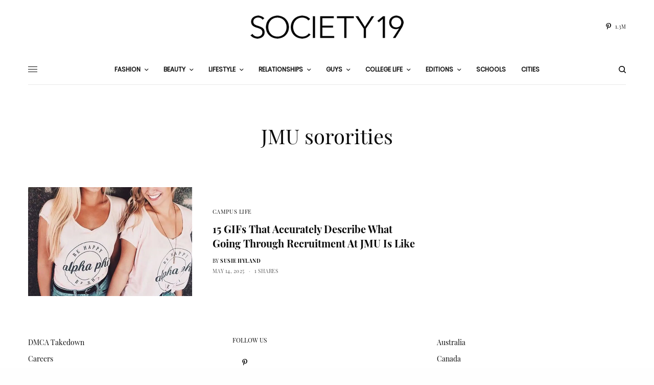

--- FILE ---
content_type: text/html; charset=UTF-8
request_url: https://www.society19.com/tag/jmu-sororities/
body_size: 21001
content:
<!doctype html><html lang="en-US"><head><meta charset="UTF-8" /><meta name="viewport" content="width=device-width, initial-scale=1, maximum-scale=1, viewport-fit=cover"><link rel="preload" href="https://www.society19.com/wp-content/themes/fonts/playfair-display-v15-latin-italic.woff2" as="font" type="font/woff2" crossorigin><link rel="preload" href="https://www.society19.com/wp-content/themes/fonts/sumana-v4-latin-regular.woff2" as="font" type="font/woff2" crossorigin><link rel="preload" href="https://www.society19.com/wp-content/themes/fonts/playfair-display-v15-latin-regular.woff2" as="font" type="font/woff2" crossorigin><link rel="preload" href="https://www.society19.com/wp-content/themes/fonts/playfair-display-v15-latin-700.woff2" as="font" type="font/woff2" crossorigin><link rel="preload" href="https://www.society19.com/wp-content/themes/fonts/poppins-v8-latin-regular.woff2" as="font" type="font/woff2" crossorigin><link rel="preload" href="https://www.society19.com/wp-content/themes/fonts/playfair-display-v15-latin-700italic.woff2" as="font" type="font/woff2" crossorigin><link rel="profile" href="http://gmpg.org/xfn/11"><link rel="pingback" href="https://www.society19.com/xmlrpc.php"><meta name='robots' content='index, follow, max-image-preview:large, max-snippet:-1, max-video-preview:-1' /><link media="all" href="https://www.society19.com/wp-content/cache/autoptimize/1/css/autoptimize_f7b1916e371633d1ee3ee220c9382a31.css" rel="stylesheet"><title>JMU sororities Archives - Society19</title><link rel="canonical" href="https://www.society19.com/tag/jmu-sororities/" /><meta property="og:locale" content="en_US" /><meta property="og:type" content="article" /><meta property="og:title" content="JMU sororities Archives - Society19" /><meta property="og:url" content="https://www.society19.com/tag/jmu-sororities/" /><meta property="og:site_name" content="Society19" /><meta property="og:image" content="https://i0.wp.com/www.society19.com/wp-content/uploads/2017/02/society19cover.jpg?fit=750%2C500&ssl=1" /><meta property="og:image:width" content="750" /><meta property="og:image:height" content="500" /><meta property="og:image:type" content="image/jpeg" /><meta name="twitter:card" content="summary_large_image" /><meta name="twitter:site" content="@theSOCIETY19" /> <script type="application/ld+json" class="yoast-schema-graph">{"@context":"https://schema.org","@graph":[{"@type":"CollectionPage","@id":"https://www.society19.com/tag/jmu-sororities/","url":"https://www.society19.com/tag/jmu-sororities/","name":"JMU sororities Archives - Society19","isPartOf":{"@id":"https://www.society19.com/#website"},"primaryImageOfPage":{"@id":"https://www.society19.com/tag/jmu-sororities/#primaryimage"},"image":{"@id":"https://www.society19.com/tag/jmu-sororities/#primaryimage"},"thumbnailUrl":"https://i0.wp.com/www.society19.com/wp-content/uploads/2017/04/JMUrecruitment.jpg?fit=800%2C492&ssl=1","inLanguage":"en-US"},{"@type":"ImageObject","inLanguage":"en-US","@id":"https://www.society19.com/tag/jmu-sororities/#primaryimage","url":"https://i0.wp.com/www.society19.com/wp-content/uploads/2017/04/JMUrecruitment.jpg?fit=800%2C492&ssl=1","contentUrl":"https://i0.wp.com/www.society19.com/wp-content/uploads/2017/04/JMUrecruitment.jpg?fit=800%2C492&ssl=1","width":800,"height":492,"caption":"You're about to experience a week of hell while dressed in heels. But it's worth it! These are the perfect GIFs to describe what recruitment at JMU is like."},{"@type":"WebSite","@id":"https://www.society19.com/#website","url":"https://www.society19.com/","name":"Society19","description":"","publisher":{"@id":"https://www.society19.com/#organization"},"potentialAction":[{"@type":"SearchAction","target":{"@type":"EntryPoint","urlTemplate":"https://www.society19.com/?s={search_term_string}"},"query-input":{"@type":"PropertyValueSpecification","valueRequired":true,"valueName":"search_term_string"}}],"inLanguage":"en-US"},{"@type":"Organization","@id":"https://www.society19.com/#organization","name":"Society19 Media LLC","url":"https://www.society19.com/","logo":{"@type":"ImageObject","inLanguage":"en-US","@id":"https://www.society19.com/#/schema/logo/image/","url":"https://i1.wp.com/www.society19.com/wp-content/uploads/2017/02/logo_transparent.png?fit=1200%2C360&ssl=1","contentUrl":"https://i1.wp.com/www.society19.com/wp-content/uploads/2017/02/logo_transparent.png?fit=1200%2C360&ssl=1","width":1200,"height":360,"caption":"Society19 Media LLC"},"image":{"@id":"https://www.society19.com/#/schema/logo/image/"},"sameAs":["https://www.facebook.com/TheSociety19/","https://x.com/theSOCIETY19","https://www.instagram.com/society19/","https://www.linkedin.com/company/society19/","https://www.pinterest.com/society19/"]}]}</script> <link rel="amphtml" href="https://www.society19.com/tag/jmu-sororities/amp/" /><meta name="generator" content="AMP for WP 1.1.11"/><link rel='dns-prefetch' href='//stats.wp.com' /><link rel='preconnect' href='//www.google-analytics.com' /><link rel='preconnect' href='//c0.wp.com' /><link rel='preconnect' href='//i0.wp.com' /><link href='https://connect.facebook.net' rel='preconnect' /><link href='https://www.facebook.com' rel='preconnect' /><link href='https://assets.pinterest.com' rel='preconnect' /><link href='https://partner.shareaholic.com' rel='preconnect' /><link href='https://graph.facebook.com' rel='preconnect' /><link rel="alternate" type="application/rss+xml" title="Society19 &raquo; Feed" href="https://www.society19.com/feed/" /><link rel="alternate" type="application/rss+xml" title="Society19 &raquo; Comments Feed" href="https://www.society19.com/comments/feed/" /><link rel="preconnect" href="//fonts.gstatic.com/" crossorigin><link rel="alternate" type="application/rss+xml" title="Society19 &raquo; JMU sororities Tag Feed" href="https://www.society19.com/tag/jmu-sororities/feed/" /><style type="text/css" media="all">.wpautoterms-footer{background-color:#ffffff;text-align:center;}
.wpautoterms-footer a{color:#000000;font-family:Arial, sans-serif;font-size:14px;}
.wpautoterms-footer .separator{color:#cccccc;font-family:Arial, sans-serif;font-size:14px;}</style><style id='wp-img-auto-sizes-contain-inline-css' type='text/css'>img:is([sizes=auto i],[sizes^="auto," i]){contain-intrinsic-size:3000px 1500px}
/*# sourceURL=wp-img-auto-sizes-contain-inline-css */</style><style id='global-styles-inline-css' type='text/css'>:root{--wp--preset--aspect-ratio--square: 1;--wp--preset--aspect-ratio--4-3: 4/3;--wp--preset--aspect-ratio--3-4: 3/4;--wp--preset--aspect-ratio--3-2: 3/2;--wp--preset--aspect-ratio--2-3: 2/3;--wp--preset--aspect-ratio--16-9: 16/9;--wp--preset--aspect-ratio--9-16: 9/16;--wp--preset--color--black: #000000;--wp--preset--color--cyan-bluish-gray: #abb8c3;--wp--preset--color--white: #ffffff;--wp--preset--color--pale-pink: #f78da7;--wp--preset--color--vivid-red: #cf2e2e;--wp--preset--color--luminous-vivid-orange: #ff6900;--wp--preset--color--luminous-vivid-amber: #fcb900;--wp--preset--color--light-green-cyan: #7bdcb5;--wp--preset--color--vivid-green-cyan: #00d084;--wp--preset--color--pale-cyan-blue: #8ed1fc;--wp--preset--color--vivid-cyan-blue: #0693e3;--wp--preset--color--vivid-purple: #9b51e0;--wp--preset--color--thb-accent: #a9a9a9;--wp--preset--gradient--vivid-cyan-blue-to-vivid-purple: linear-gradient(135deg,rgb(6,147,227) 0%,rgb(155,81,224) 100%);--wp--preset--gradient--light-green-cyan-to-vivid-green-cyan: linear-gradient(135deg,rgb(122,220,180) 0%,rgb(0,208,130) 100%);--wp--preset--gradient--luminous-vivid-amber-to-luminous-vivid-orange: linear-gradient(135deg,rgb(252,185,0) 0%,rgb(255,105,0) 100%);--wp--preset--gradient--luminous-vivid-orange-to-vivid-red: linear-gradient(135deg,rgb(255,105,0) 0%,rgb(207,46,46) 100%);--wp--preset--gradient--very-light-gray-to-cyan-bluish-gray: linear-gradient(135deg,rgb(238,238,238) 0%,rgb(169,184,195) 100%);--wp--preset--gradient--cool-to-warm-spectrum: linear-gradient(135deg,rgb(74,234,220) 0%,rgb(151,120,209) 20%,rgb(207,42,186) 40%,rgb(238,44,130) 60%,rgb(251,105,98) 80%,rgb(254,248,76) 100%);--wp--preset--gradient--blush-light-purple: linear-gradient(135deg,rgb(255,206,236) 0%,rgb(152,150,240) 100%);--wp--preset--gradient--blush-bordeaux: linear-gradient(135deg,rgb(254,205,165) 0%,rgb(254,45,45) 50%,rgb(107,0,62) 100%);--wp--preset--gradient--luminous-dusk: linear-gradient(135deg,rgb(255,203,112) 0%,rgb(199,81,192) 50%,rgb(65,88,208) 100%);--wp--preset--gradient--pale-ocean: linear-gradient(135deg,rgb(255,245,203) 0%,rgb(182,227,212) 50%,rgb(51,167,181) 100%);--wp--preset--gradient--electric-grass: linear-gradient(135deg,rgb(202,248,128) 0%,rgb(113,206,126) 100%);--wp--preset--gradient--midnight: linear-gradient(135deg,rgb(2,3,129) 0%,rgb(40,116,252) 100%);--wp--preset--font-size--small: 13px;--wp--preset--font-size--medium: 20px;--wp--preset--font-size--large: 36px;--wp--preset--font-size--x-large: 42px;--wp--preset--spacing--20: 0.44rem;--wp--preset--spacing--30: 0.67rem;--wp--preset--spacing--40: 1rem;--wp--preset--spacing--50: 1.5rem;--wp--preset--spacing--60: 2.25rem;--wp--preset--spacing--70: 3.38rem;--wp--preset--spacing--80: 5.06rem;--wp--preset--shadow--natural: 6px 6px 9px rgba(0, 0, 0, 0.2);--wp--preset--shadow--deep: 12px 12px 50px rgba(0, 0, 0, 0.4);--wp--preset--shadow--sharp: 6px 6px 0px rgba(0, 0, 0, 0.2);--wp--preset--shadow--outlined: 6px 6px 0px -3px rgb(255, 255, 255), 6px 6px rgb(0, 0, 0);--wp--preset--shadow--crisp: 6px 6px 0px rgb(0, 0, 0);}:where(.is-layout-flex){gap: 0.5em;}:where(.is-layout-grid){gap: 0.5em;}body .is-layout-flex{display: flex;}.is-layout-flex{flex-wrap: wrap;align-items: center;}.is-layout-flex > :is(*, div){margin: 0;}body .is-layout-grid{display: grid;}.is-layout-grid > :is(*, div){margin: 0;}:where(.wp-block-columns.is-layout-flex){gap: 2em;}:where(.wp-block-columns.is-layout-grid){gap: 2em;}:where(.wp-block-post-template.is-layout-flex){gap: 1.25em;}:where(.wp-block-post-template.is-layout-grid){gap: 1.25em;}.has-black-color{color: var(--wp--preset--color--black) !important;}.has-cyan-bluish-gray-color{color: var(--wp--preset--color--cyan-bluish-gray) !important;}.has-white-color{color: var(--wp--preset--color--white) !important;}.has-pale-pink-color{color: var(--wp--preset--color--pale-pink) !important;}.has-vivid-red-color{color: var(--wp--preset--color--vivid-red) !important;}.has-luminous-vivid-orange-color{color: var(--wp--preset--color--luminous-vivid-orange) !important;}.has-luminous-vivid-amber-color{color: var(--wp--preset--color--luminous-vivid-amber) !important;}.has-light-green-cyan-color{color: var(--wp--preset--color--light-green-cyan) !important;}.has-vivid-green-cyan-color{color: var(--wp--preset--color--vivid-green-cyan) !important;}.has-pale-cyan-blue-color{color: var(--wp--preset--color--pale-cyan-blue) !important;}.has-vivid-cyan-blue-color{color: var(--wp--preset--color--vivid-cyan-blue) !important;}.has-vivid-purple-color{color: var(--wp--preset--color--vivid-purple) !important;}.has-black-background-color{background-color: var(--wp--preset--color--black) !important;}.has-cyan-bluish-gray-background-color{background-color: var(--wp--preset--color--cyan-bluish-gray) !important;}.has-white-background-color{background-color: var(--wp--preset--color--white) !important;}.has-pale-pink-background-color{background-color: var(--wp--preset--color--pale-pink) !important;}.has-vivid-red-background-color{background-color: var(--wp--preset--color--vivid-red) !important;}.has-luminous-vivid-orange-background-color{background-color: var(--wp--preset--color--luminous-vivid-orange) !important;}.has-luminous-vivid-amber-background-color{background-color: var(--wp--preset--color--luminous-vivid-amber) !important;}.has-light-green-cyan-background-color{background-color: var(--wp--preset--color--light-green-cyan) !important;}.has-vivid-green-cyan-background-color{background-color: var(--wp--preset--color--vivid-green-cyan) !important;}.has-pale-cyan-blue-background-color{background-color: var(--wp--preset--color--pale-cyan-blue) !important;}.has-vivid-cyan-blue-background-color{background-color: var(--wp--preset--color--vivid-cyan-blue) !important;}.has-vivid-purple-background-color{background-color: var(--wp--preset--color--vivid-purple) !important;}.has-black-border-color{border-color: var(--wp--preset--color--black) !important;}.has-cyan-bluish-gray-border-color{border-color: var(--wp--preset--color--cyan-bluish-gray) !important;}.has-white-border-color{border-color: var(--wp--preset--color--white) !important;}.has-pale-pink-border-color{border-color: var(--wp--preset--color--pale-pink) !important;}.has-vivid-red-border-color{border-color: var(--wp--preset--color--vivid-red) !important;}.has-luminous-vivid-orange-border-color{border-color: var(--wp--preset--color--luminous-vivid-orange) !important;}.has-luminous-vivid-amber-border-color{border-color: var(--wp--preset--color--luminous-vivid-amber) !important;}.has-light-green-cyan-border-color{border-color: var(--wp--preset--color--light-green-cyan) !important;}.has-vivid-green-cyan-border-color{border-color: var(--wp--preset--color--vivid-green-cyan) !important;}.has-pale-cyan-blue-border-color{border-color: var(--wp--preset--color--pale-cyan-blue) !important;}.has-vivid-cyan-blue-border-color{border-color: var(--wp--preset--color--vivid-cyan-blue) !important;}.has-vivid-purple-border-color{border-color: var(--wp--preset--color--vivid-purple) !important;}.has-vivid-cyan-blue-to-vivid-purple-gradient-background{background: var(--wp--preset--gradient--vivid-cyan-blue-to-vivid-purple) !important;}.has-light-green-cyan-to-vivid-green-cyan-gradient-background{background: var(--wp--preset--gradient--light-green-cyan-to-vivid-green-cyan) !important;}.has-luminous-vivid-amber-to-luminous-vivid-orange-gradient-background{background: var(--wp--preset--gradient--luminous-vivid-amber-to-luminous-vivid-orange) !important;}.has-luminous-vivid-orange-to-vivid-red-gradient-background{background: var(--wp--preset--gradient--luminous-vivid-orange-to-vivid-red) !important;}.has-very-light-gray-to-cyan-bluish-gray-gradient-background{background: var(--wp--preset--gradient--very-light-gray-to-cyan-bluish-gray) !important;}.has-cool-to-warm-spectrum-gradient-background{background: var(--wp--preset--gradient--cool-to-warm-spectrum) !important;}.has-blush-light-purple-gradient-background{background: var(--wp--preset--gradient--blush-light-purple) !important;}.has-blush-bordeaux-gradient-background{background: var(--wp--preset--gradient--blush-bordeaux) !important;}.has-luminous-dusk-gradient-background{background: var(--wp--preset--gradient--luminous-dusk) !important;}.has-pale-ocean-gradient-background{background: var(--wp--preset--gradient--pale-ocean) !important;}.has-electric-grass-gradient-background{background: var(--wp--preset--gradient--electric-grass) !important;}.has-midnight-gradient-background{background: var(--wp--preset--gradient--midnight) !important;}.has-small-font-size{font-size: var(--wp--preset--font-size--small) !important;}.has-medium-font-size{font-size: var(--wp--preset--font-size--medium) !important;}.has-large-font-size{font-size: var(--wp--preset--font-size--large) !important;}.has-x-large-font-size{font-size: var(--wp--preset--font-size--x-large) !important;}
/*# sourceURL=global-styles-inline-css */</style><style id='classic-theme-styles-inline-css' type='text/css'>/*! This file is auto-generated */
.wp-block-button__link{color:#fff;background-color:#32373c;border-radius:9999px;box-shadow:none;text-decoration:none;padding:calc(.667em + 2px) calc(1.333em + 2px);font-size:1.125em}.wp-block-file__button{background:#32373c;color:#fff;text-decoration:none}
/*# sourceURL=/wp-includes/css/classic-themes.min.css */</style><style id='thb-app-inline-css' type='text/css'>body,h1, .h1, h2, .h2, h3, .h3, h4, .h4, h5, .h5, h6, .h6,.thb-lightbox-button .thb-lightbox-text,.post .post-category,.post.thumbnail-seealso .thb-seealso-text,.thb-entry-footer,.smart-list .smart-list-title .smart-list-count,.smart-list .thb-smart-list-content .smart-list-count,.thb-carousel.bottom-arrows .slick-bottom-arrows,.thb-hotspot-container,.thb-pin-it-container .thb-pin-it,label,input[type="text"],input[type="password"],input[type="date"],input[type="datetime"],input[type="email"],input[type="number"],input[type="search"],input[type="tel"],input[type="time"],input[type="url"],textarea,.testimonial-author,.thb-article-sponsors,input[type="submit"],submit,.button,.btn,.btn-block,.btn-text,.post .post-gallery .thb-post-icon,.post .thb-post-bottom,.woocommerce-MyAccount-navigation,.featured_image_credit,.widget .thb-widget-title,.thb-readmore .thb-readmore-title,.widget.thb_widget_instagram .thb-instagram-header,.widget.thb_widget_instagram .thb-instagram-footer,.thb-instagram-row figure .instagram-link,.widget.thb_widget_top_reviews .post .widget-review-title-holder .thb-widget-score,.thb-instagram-row figure,.widget.thb_widget_top_categories .thb-widget-category-link .thb-widget-category-name,.widget.thb_widget_twitter .thb-twitter-user,.widget.thb_widget_twitter .thb-tweet .thb-tweet-time,.widget.thb_widget_twitter .thb-tweet .thb-tweet-actions,.thb-social-links-container,.login-page-form,.woocommerce .woocommerce-form-login .lost_password,.woocommerce-message, .woocommerce-error, .woocommerce-notice, .woocommerce-info,.woocommerce-success,.select2,.woocommerce-MyAccount-content legend,.shop_table,.thb-lightbox-button .thb-lightbox-thumbs,.post.thumbnail-style6 .post-gallery .now-playing,.widget.thb_widget_top_reviews .post .widget-review-title-holder .thb-widget-score strong,.post.thumbnail-style8 .thumb_large_count,.post.thumbnail-style4 .thumb_count,.post .thb-read-more {font-family:Playfair Display, 'BlinkMacSystemFont', -apple-system, 'Roboto', 'Lucida Sans';}.post-title h1,.post-title h2,.post-title h3,.post-title h4,.post-title h5,.post-title h6 {font-family:Playfair Display, 'BlinkMacSystemFont', -apple-system, 'Roboto', 'Lucida Sans';}.post-content,.post-excerpt,.thb-article-subscribe p,.thb-article-author p,.commentlist .comment p, .commentlist .review p,.thb-executive-summary,.thb-newsletter-form p,.search-title p,.thb-product-detail .product-information .woocommerce-product-details__short-description,.widget:not(.woocommerce) p,.thb-author-info .thb-author-page-description p,.wpb_text_column,.no-vc,.woocommerce-tabs .wc-tab,.woocommerce-tabs .wc-tab p:not(.stars),.thb-pricing-table .pricing-container .pricing-description,.content404 p,.subfooter p {font-family:Sumana, 'BlinkMacSystemFont', -apple-system, 'Roboto', 'Lucida Sans';}.thb-full-menu {font-family:Poppins, 'BlinkMacSystemFont', -apple-system, 'Roboto', 'Lucida Sans';}.thb-mobile-menu,.thb-secondary-menu {font-family:Poppins, 'BlinkMacSystemFont', -apple-system, 'Roboto', 'Lucida Sans';}.thb-dropcap-on .post-detail .post-content>p:first-of-type:first-letter,.thb-dropcap-on .post-detail .post-content>.row:first-of-type .columns:first-of-type .wpb_text_column:first-of-type .wpb_wrapper>p:first-of-type:first-letter {}.widget.style1 .thb-widget-title,.widget.style2 .thb-widget-title,.widget.style3 .thb-widget-title {font-family:Playfair Display, 'BlinkMacSystemFont', -apple-system, 'Roboto', 'Lucida Sans';}em {}label {}input[type="submit"],submit,.button,.btn,.btn-block,.btn-text {font-family:Poppins, 'BlinkMacSystemFont', -apple-system, 'Roboto', 'Lucida Sans';}.article-container .post-content,.article-container .post-content p:not(.wp-block-cover-text) {}.post .post-category {}.post-detail .thb-executive-summary li {}.post .post-excerpt {}.thb-full-menu>li>a:not(.logolink) {}.thb-full-menu li .sub-menu li a {}.thb-mobile-menu>li>a {}.thb-mobile-menu .sub-menu a {}.thb-secondary-menu a {}#mobile-menu .menu-footer {}#mobile-menu .thb-social-links-container .thb-social-link-wrap .thb-social-link .thb-social-icon-container {}.widget .thb-widget-title,.widget.style2 .thb-widget-title,.widget.style3 .thb-widget-title{}.footer .widget .thb-widget-title,.footer .widget.style2 .thb-widget-title,.footer .widget.style3 .thb-widget-title {}.footer .widget,.footer .widget p {}.subfooter .thb-full-menu>li>a:not(.logolink) {}.subfooter p {}.subfooter .thb-social-links-container.thb-social-horizontal .thb-social-link-wrap .thb-social-icon-container,.subfooter.style6 .thb-social-links-container.thb-social-horizontal .thb-social-link-wrap .thb-social-icon-container {}#scroll_to_top {}.search-title p {}@media screen and (min-width:1024px) {h1,.h1 {}}h1,.h1 {}@media screen and (min-width:1024px) {h2 {font-weight:500;}}h2 {}@media screen and (min-width:1024px) {h3 {}}h3 {}@media screen and (min-width:1024px) {h4 {}}h4 {}@media screen and (min-width:1024px) {h5 {}}h5 {}h6 {}.logo-holder .logolink .logoimg {max-height:px;}.logo-holder .logolink .logoimg[src$=".svg"] {max-height:100%;height:px;}@media screen and (max-width:1023px) {.header.header-mobile .logo-holder .logolink .logoimg {max-height:px;}.header.header-mobile .logo-holder .logolink .logoimg[src$=".svg"] {max-height:100%;height:px;}}.header.fixed:not(.header-mobile) .logo-holder .logolink .logoimg {max-height:px;}.header.fixed:not(.header-mobile) .logo-holder .logolink .logoimg {max-height:100%;height:px;}.thb-full-menu>li+li {margin-left:30px}a:hover,h1 small, h2 small, h3 small, h4 small, h5 small, h6 small,h1 small a, h2 small a, h3 small a, h4 small a, h5 small a, h6 small a,.secondary-area .thb-follow-holder .sub-menu .subscribe_part .thb-newsletter-form h4,.secondary-area .thb-follow-holder .sub-menu .subscribe_part .thb-newsletter-form .newsletter-form .btn:hover,.thb-full-menu.thb-standard > li.current-menu-item:not(.has-hash) > a,.thb-full-menu > li > a:not(.logolink)[data-filter].active,.thb-dropdown-color-dark .thb-full-menu .sub-menu li a:hover,#mobile-menu.dark .thb-mobile-menu > li > a:hover,#mobile-menu.dark .sub-menu a:hover,#mobile-menu.dark .thb-secondary-menu a:hover,.thb-secondary-menu a:hover,.post .thb-read-more:hover,.post:not(.white-post-content) .thb-post-bottom.sponsored-bottom ul li,.post:not(.white-post-content) .thb-post-bottom .post-share:hover,.thb-dropcap-on .post-detail .post-content>p:first-of-type:first-letter,.thb-dropcap-on .post-detail .post-content>.row:first-of-type .columns:first-of-type .wpb_text_column:first-of-type .wpb_wrapper>p:first-of-type:first-letter,.post-detail .thb-executive-summary li:before,.thb-readmore p a,input[type="submit"].white:hover,.button.white:hover,.btn.white:hover,input[type="submit"].style2.accent,.button.style2.accent,.btn.style2.accent,.search-title h1 strong,.thb-author-page-meta a:hover,.widget.thb_widget_top_reviews .post .widget-review-title-holder .thb-widget-score strong,.thb-autotype .thb-autotype-entry,.thb_location_container.row .thb_location h5,.thb-page-menu li:hover a, .thb-page-menu li.current_page_item a,.thb-tabs.style3 .vc_tta-panel-heading h4 a:hover,.thb-tabs.style3 .vc_tta-panel-heading h4 a.active,.thb-tabs.style4 .vc_tta-panel-heading h4 a:hover,.thb-tabs.style4 .vc_tta-panel-heading h4 a.active,.thb-iconbox.top.type5 .iconbox-content .thb-read-more,.thb-testimonials.style7 .testimonial-author cite,.thb-testimonials.style7 .testimonial-author span,.thb-article-reactions .row .columns .thb-reaction.active .thb-reaction-count,.thb-article-sponsors .sponsored-by,.thb-cookie-bar .thb-cookie-text a,.thb-pricing-table.style2 .pricing-container .thb_pricing_head .thb-price,.thb-hotspot-container .product-hotspots .product-title .hotspots-buynow,.plyr--full-ui input[type=range],.woocommerce-checkout-payment .wc_payment_methods .wc_payment_method.payment_method_paypal .about_paypal,.has-thb-accent-color,.wp-block-button .wp-block-button__link.has-thb-accent-color {color:#a9a9a9;}.columns.thb-light-column .thb-newsletter-form .btn:hover,.secondary-area .thb-trending-holder .thb-full-menu li.menu-item-has-children .sub-menu .thb-trending .thb-trending-tabs a.active,.thb-full-menu.thb-line-marker > li > a:before,#mobile-menu.dark .widget.thb_widget_subscribe .btn:hover,.post .thb-read-more:after,.post.style4 .post-gallery:after,.post.style5 .post-inner-content,.post.style13 .post-gallery:after,.smart-list .smart-list-title .smart-list-count,.smart-list.smart-list-v3 .thb-smart-list-nav .arrow:not(.disabled):hover,.thb-custom-checkbox input[type="checkbox"]:checked + label:before,input[type="submit"]:not(.white):not(.grey):not(.style2):not(.white):not(.add_to_cart_button):not(.accent):hover,.button:not(.white):not(.grey):not(.style2):not(.white):not(.add_to_cart_button):not(.accent):hover,.btn:not(.white):not(.grey):not(.style2):not(.white):not(.add_to_cart_button):not(.accent):hover,input[type="submit"].grey:hover,.button.grey:hover,.btn.grey:hover,input[type="submit"].accent, input[type="submit"].checkout,.button.accent,.button.checkout,.btn.accent,.btn.checkout,input[type="submit"].style2.accent:hover,.button.style2.accent:hover,.btn.style2.accent:hover,.btn-text.style3 .circle-btn,.widget.thb_widget_top_categories .thb-widget-category-link:hover .thb-widget-category-name,.thb-progressbar .thb-progress span,.thb-page-menu.style1 li:hover a, .thb-page-menu.style1 li.current_page_item a,.thb-client-row.thb-opacity.with-accent .thb-client:hover,.thb-client-row .style4 .accent-color,.thb-tabs.style1 .vc_tta-panel-heading h4 a:before,.thb-testimonials.style7 .thb-carousel .slick-dots .select,.thb-categorylinks.style2 a:after,.thb-category-card:hover,.thb-hotspot-container .thb-hotspot.pin-accent,.pagination ul .page-numbers.current, .pagination ul .page-numbers:not(.dots):hover,.pagination .nav-links .page-numbers.current,.pagination .nav-links .page-numbers:not(.dots):hover,.woocommerce-pagination ul .page-numbers.current,.woocommerce-pagination ul .page-numbers:not(.dots):hover,.woocommerce-pagination .nav-links .page-numbers.current,.woocommerce-pagination .nav-links .page-numbers:not(.dots):hover,.plyr__control--overlaid,.plyr--video .plyr__control.plyr__tab-focus, .plyr--video .plyr__control:hover, .plyr--video .plyr__control[aria-expanded=true],.badge.onsale,.demo_store,.products .product .product_after_title .button:hover:after,.woocommerce-MyAccount-navigation ul li:hover a, .woocommerce-MyAccount-navigation ul li.is-active a,.has-thb-accent-background-color,.wp-block-button .wp-block-button__link.has-thb-accent-background-color {background-color:#a9a9a9;}.thb-dark-mode-on .btn.grey:hover,.thb-dark-mode-on .thb-pricing-table.style2 .pricing-container .btn:hover,.thb-dark-mode-on .woocommerce-checkout-payment .wc_payment_methods+.place-order .button:hover {background-color:#a9a9a9;}input[type="submit"].accent:hover, input[type="submit"].checkout:hover,.button.accent:hover,.button.checkout:hover,.btn.accent:hover,.btn.checkout:hover {background-color:#989898;}.post-detail .post-split-title-container,.thb-article-reactions .row .columns .thb-reaction.active .thb-reaction-image,.secondary-area .thb-follow-holder .sub-menu .subscribe_part {background-color:rgba(169,169,169, 0.05) !important;}.post.style6.style6-bg .post-inner-content {background-color:rgba(169,169,169, 0.15);}.thb-lightbox-button:hover {background-color:rgba(169,169,169, 0.05);}.thb-tabs.style3 .vc_tta-panel-heading h4 a:before {background-color:rgba(169,169,169, 0.4);}.secondary-area .thb-trending-holder .thb-full-menu li.menu-item-has-children .sub-menu .thb-trending .thb-trending-tabs a.active,.post .post-title a:hover > span,.post.sticky .post-title a>span,.thb-lightbox-button:hover,.thb-custom-checkbox label:before,input[type="submit"].style2.accent,.button.style2.accent,.btn.style2.accent,.thb-page-menu.style1 li:hover a, .thb-page-menu.style1 li.current_page_item a,.thb-client-row.has-border.thb-opacity.with-accent .thb-client:hover,.thb-iconbox.top.type5,.thb-article-reactions .row .columns .thb-reaction:hover .thb-reaction-image,.thb-article-reactions .row .columns .thb-reaction.active .thb-reaction-image,.pagination ul .page-numbers.current, .pagination ul .page-numbers:not(.dots):hover,.pagination .nav-links .page-numbers.current,.pagination .nav-links .page-numbers:not(.dots):hover,.woocommerce-pagination ul .page-numbers.current,.woocommerce-pagination ul .page-numbers:not(.dots):hover,.woocommerce-pagination .nav-links .page-numbers.current,.woocommerce-pagination .nav-links .page-numbers:not(.dots):hover,.woocommerce-MyAccount-navigation ul li:hover a, .woocommerce-MyAccount-navigation ul li.is-active a {border-color:#a9a9a9;}.thb-page-menu.style1 li:hover + li a, .thb-page-menu.style1 li.current_page_item + li a,.woocommerce-MyAccount-navigation ul li:hover + li a, .woocommerce-MyAccount-navigation ul li.is-active + li a {border-top-color:#a9a9a9;}.text-underline-style:after, .post-detail .post-content > p > a:after, .post-detail .post-content>ul:not([class])>li>a:after, .post-detail .post-content>ol:not([class])>li>a:after, .wpb_text_column p > a:after, .smart-list .thb-smart-list-content p > a:after, .post-gallery-content .thb-content-row .columns.image-text p>a:after {border-bottom-color:#a9a9a9;}.secondary-area .thb-trending-holder .thb-full-menu li.menu-item-has-children .sub-menu .thb-trending .thb-trending-tabs a.active + a {border-left-color:#a9a9a9;}.header.fixed .thb-reading-indicator .thb-indicator .indicator-hover,.header.fixed .thb-reading-indicator .thb-indicator .indicator-arrow,.commentlist .comment .reply a:hover svg path,.commentlist .review .reply a:hover svg path,.btn-text.style4 .arrow svg:first-child,.thb-iconbox.top.type5 .iconbox-content .thb-read-more svg,.thb-iconbox.top.type5 .iconbox-content .thb-read-more svg .bar,.thb-article-review.style2 .thb-article-figure .thb-average .thb-hexagon path {fill:#a9a9a9;}@media screen and (-ms-high-contrast:active), (-ms-high-contrast:none) {.header.fixed .thb-reading-indicator:hover .thb-indicator .indicator-hover {fill:#a9a9a9;}}.header.fixed .thb-reading-indicator .thb-indicator .indicator-fill {stroke:#a9a9a9;}.thb-tabs.style2 .vc_tta-panel-heading h4 a.active {-moz-box-shadow:inset 0 -3px 0 #a9a9a9, 0 1px 0 #a9a9a9;-webkit-box-shadow:inset 0 -3px 0 #a9a9a9, 0 1px 0 #a9a9a9;box-shadow:inset 0 -3px 0 #a9a9a9, 0 1px 0 #a9a9a9;}.page-id-15746 #wrapper div[role="main"],.postid-15746 #wrapper div[role="main"] {}.header.style1 .header-menu-row,.header.style2 .thb-navbar,.header.style3 .row.menu-row,.header.style5 .header-menu-row,.header.style7 .header-menu-row {background-color:#ffffff !important;}
/*# sourceURL=thb-app-inline-css */</style> <script type="text/javascript" src="https://www.society19.com/wp-includes/js/jquery/jquery.min.js" id="jquery-core-js"></script> <script></script><link rel="https://api.w.org/" href="https://www.society19.com/wp-json/" /><link rel="alternate" title="JSON" type="application/json" href="https://www.society19.com/wp-json/wp/v2/tags/15746" /><link rel="EditURI" type="application/rsd+xml" title="RSD" href="https://www.society19.com/xmlrpc.php?rsd" /><meta name="generator" content="WordPress 6.9" /><style>img#wpstats{display:none}</style><style type="text/css">body.custom-background #wrapper div[role="main"] { background-color: #ffffff; }</style><link rel="icon" href="https://i0.wp.com/www.society19.com/wp-content/uploads/2020/03/cropped-s19bloggers.png?fit=32%2C32&#038;ssl=1" sizes="32x32" /><link rel="icon" href="https://i0.wp.com/www.society19.com/wp-content/uploads/2020/03/cropped-s19bloggers.png?fit=192%2C192&#038;ssl=1" sizes="192x192" /><link rel="apple-touch-icon" href="https://i0.wp.com/www.society19.com/wp-content/uploads/2020/03/cropped-s19bloggers.png?resize=180%2C180&#038;ssl=1" /><meta name="msapplication-TileImage" content="https://i0.wp.com/www.society19.com/wp-content/uploads/2020/03/cropped-s19bloggers.png?fit=270%2C270&#038;ssl=1" /> <noscript><style>.wpb_animate_when_almost_visible { opacity: 1; }</style></noscript><style>.ai-close {position: relative;}
.ai-close-button {position: absolute; top: -11px; right: -11px; width: 24px; height: 24px; background: url(https://www.society19.com/wp-content/plugins/ad-inserter-pro/css/images/close-button.png) no-repeat center center; cursor: pointer; z-index: 9; display: none;}
.ai-close-show {display: block;}
.ai-close-left {right: unset; left: -11px;}
.ai-close-bottom {top: unset; bottom: -10px;}
.ai-close-none {visibility: hidden;}
.ai-close-fit {width: fit-content; width: -moz-fit-content;}</style> <script async='async' src='https://www.googletagservices.com/tag/js/gpt.js'></script> <script>// Load APS library 
!function(a9,a,p,s,t,A,g){if(a[a9])return;function q(c,r){a[a9]._Q.push([c,r])}a[a9]={init:function(){q("i",arguments)},fetchBids:function(){q("f",arguments)},setDisplayBids:function(){},targetingKeys:function(){return[]},_Q:[]};A=p.createElement(s);A.async=!0;A.src=t;g=p.getElementsByTagName(s)[0];g.parentNode.insertBefore(A,g)}("apstag",window,document,"script","//c.amazon-adsystem.com/aax2/apstag.js");

/** To activate this feature, you will need to add a parameter to your apstag.init function. 
The parameter is simplerGPT and it needs to be set to true: **/
apstag.init({
     pubID: '596dbe38-7040-43c0-9009-f300d31e9714', // enter your unique publisher id 
     adServer: 'googletag',
     simplerGPT: true
 });

//Define googletag and the cmd array
var googletag = googletag || {};
googletag.cmd = googletag.cmd || [];

/** declare slot variables outside function scope
so that our bid request function can access them (for method 2) **/
var slot1;
var slot2;

googletag.cmd.push(function() {
  var mapping = googletag.sizeMapping().
    addSize([1024, 800], [[300, 600]]).
    addSize([800, 400], [[300, 250]]).
    addSize([0, 0], []). 
    build();

  var mapping2 = googletag.sizeMapping().
    addSize([1024, 800], [[970, 250]]).
    addSize([800, 400], [[728, 90]]).
    addSize([0, 0], []).
    build();


 
  googletag.pubads().disableInitialLoad();
  googletag.pubads().collapseEmptyDivs();
  googletag.enableServices();
});

// Method 1: Construct bids for all defined slots and then make the DFP request
googletag.cmd.push(function(){ 
  apstag.fetchBids({ 
  timeout: 2000 }, 
    function(bids) {
      apstag.setDisplayBids(); 
      googletag.pubads().refresh();
  }); 
});</script> </head><body class="archive tag tag-jmu-sororities tag-15746 wp-theme-theissue wp-child-theme-theissue-child fixed-header-on fixed-header-scroll-off thb-dropdown-color-dark right-click-off thb-borders-off thb-pinit-on thb-boxed-off thb-dark-mode-off thb-capitalize-off thb-parallax-off thb-single-product-ajax-on thb-article-sidebar-mobile-off the-issue-child-theme wpb-js-composer js-comp-ver-8.7.1 vc_responsive"><div id="wrapper" class="thb-page-transition-off"><header class="header fixed fixed-style1 header-full-width main-header-style1 fixed-header-full-width-on light-header thb-fixed-shadow-style1"><div class="row full-width-row"><div class="small-12 columns"><div class="thb-navbar"><div class="fixed-logo-holder"><div class="mobile-toggle-holder"><div class="mobile-toggle"> <span></span><span></span><span></span></div></div><div class="logo-holder fixed-logo-holder"> <a href="https://www.society19.com/" class="logolink" title="Society19"> <img src="https://www.society19.com/wp-content/uploads/2017.bak/02/logosmall.png" class="logoimg logo-dark" alt="Society19" data-logo-alt="https://www.society19.com/wp-content/uploads/2017.bak/02/logosmall.png" /> </a></div></div><nav class="full-menu"><ul id="menu-main-menu" class="thb-full-menu thb-standard"><li id="menu-item-116065" class="menu-item menu-item-type-taxonomy menu-item-object-category menu-item-has-children menu-item-116065"><a href="https://www.society19.com/fashion/"><span>Fashion</span></a><ul class="sub-menu "><li id="menu-item-116071" class="menu-item menu-item-type-taxonomy menu-item-object-category menu-item-116071"><a href="https://www.society19.com/men/"><span>Men&#8217;s Fashion</span></a></li><li id="menu-item-116072" class="menu-item menu-item-type-taxonomy menu-item-object-category menu-item-116072"><a href="https://www.society19.com/fashion-trends/"><span>Women&#8217;s Fashion</span></a></li><li id="menu-item-116073" class="menu-item menu-item-type-taxonomy menu-item-object-category menu-item-116073"><a href="https://www.society19.com/shopping-tips/"><span>Shopping Tips</span></a></li></ul></li><li id="menu-item-116063" class="menu-item menu-item-type-taxonomy menu-item-object-category menu-item-has-children menu-item-116063"><a href="https://www.society19.com/beauty/"><span>Beauty</span></a><ul class="sub-menu "><li id="menu-item-116074" class="menu-item menu-item-type-taxonomy menu-item-object-category menu-item-116074"><a href="https://www.society19.com/makeup/"><span>Makeup</span></a></li><li id="menu-item-116075" class="menu-item menu-item-type-taxonomy menu-item-object-category menu-item-116075"><a href="https://www.society19.com/hair/"><span>Hair</span></a></li><li id="menu-item-116076" class="menu-item menu-item-type-taxonomy menu-item-object-category menu-item-116076"><a href="https://www.society19.com/nails/"><span>Nails</span></a></li></ul></li><li id="menu-item-139058" class="menu-item menu-item-type-taxonomy menu-item-object-category menu-item-has-children menu-item-139058"><a href="https://www.society19.com/lifestyle/"><span>Lifestyle</span></a><ul class="sub-menu "><li id="menu-item-139059" class="menu-item menu-item-type-taxonomy menu-item-object-category menu-item-139059"><a href="https://www.society19.com/lifestyle/horoscopes/"><span>Horoscopes</span></a></li><li id="menu-item-139060" class="menu-item menu-item-type-taxonomy menu-item-object-category menu-item-139060"><a href="https://www.society19.com/lifestyle/quizzes/"><span>Quizzes</span></a></li><li id="menu-item-116068" class="menu-item menu-item-type-taxonomy menu-item-object-category menu-item-116068"><a href="https://www.society19.com/health-fitness/"><span>Health &#038; Fitness</span></a></li><li id="menu-item-117257" class="menu-item menu-item-type-taxonomy menu-item-object-category menu-item-117257"><a href="https://www.society19.com/exercise/"><span>Fitness</span></a></li><li id="menu-item-117258" class="menu-item menu-item-type-taxonomy menu-item-object-category menu-item-117258"><a href="https://www.society19.com/food/"><span>Food &#038; Drink</span></a></li><li id="menu-item-116069" class="menu-item menu-item-type-taxonomy menu-item-object-category menu-item-116069"><a href="https://www.society19.com/travel/"><span>Travel</span></a></li><li id="menu-item-154672" class="menu-item menu-item-type-taxonomy menu-item-object-category menu-item-154672"><a href="https://www.society19.com/lifestyle/girlboss/"><span>GirlBoss</span></a></li></ul></li><li id="menu-item-116067" class="menu-item menu-item-type-taxonomy menu-item-object-category menu-item-has-children menu-item-116067"><a href="https://www.society19.com/dating-relationships/"><span>Relationships</span></a><ul class="sub-menu "><li id="menu-item-116066" class="menu-item menu-item-type-taxonomy menu-item-object-category menu-item-116066"><a href="https://www.society19.com/graded-r/"><span>Rated R</span></a></li></ul></li><li id="menu-item-146571" class="menu-item menu-item-type-taxonomy menu-item-object-category menu-item-has-children menu-item-146571"><a href="https://www.society19.com/guys/"><span>Guys</span></a><ul class="sub-menu "><li id="menu-item-146572" class="menu-item menu-item-type-taxonomy menu-item-object-category menu-item-146572"><a href="https://www.society19.com/guys/mens-grooming/"><span>Grooming</span></a></li><li id="menu-item-146573" class="menu-item menu-item-type-taxonomy menu-item-object-category menu-item-146573"><a href="https://www.society19.com/guys/mens-health-fitness/"><span>Health &#038; Fitness</span></a></li><li id="menu-item-146574" class="menu-item menu-item-type-taxonomy menu-item-object-category menu-item-146574"><a href="https://www.society19.com/guys/mens-life/"><span>Lifestyle</span></a></li><li id="menu-item-146577" class="menu-item menu-item-type-taxonomy menu-item-object-category menu-item-146577"><a href="https://www.society19.com/guys/mens-sex-dating/"><span>Sex &#038; Dating</span></a></li></ul></li><li id="menu-item-119059" class="menu-item menu-item-type-taxonomy menu-item-object-category menu-item-has-children menu-item-119059"><a href="https://www.society19.com/college-life/"><span>College Life</span></a><ul class="sub-menu "><li id="menu-item-119065" class="menu-item menu-item-type-taxonomy menu-item-object-category menu-item-119065"><a href="https://www.society19.com/academics/"><span>Academics</span></a></li><li id="menu-item-119066" class="menu-item menu-item-type-taxonomy menu-item-object-category menu-item-119066"><a href="https://www.society19.com/after-college/"><span>After College</span></a></li><li id="menu-item-235556" class="menu-item menu-item-type-taxonomy menu-item-object-category menu-item-235556"><a href="https://www.society19.com/college-finance/"><span>College Finance</span></a></li><li id="menu-item-119061" class="menu-item menu-item-type-taxonomy menu-item-object-category menu-item-119061"><a href="https://www.society19.com/dorms/"><span>Dorm Life</span></a></li><li id="menu-item-119062" class="menu-item menu-item-type-taxonomy menu-item-object-category menu-item-119062"><a href="https://www.society19.com/greek-life/"><span>Greek Life</span></a></li><li id="menu-item-119063" class="menu-item menu-item-type-taxonomy menu-item-object-category menu-item-119063"><a href="https://www.society19.com/jobs-jobs-hunting/"><span>Jobs &#038; Jobs Hunting</span></a></li><li id="menu-item-119064" class="menu-item menu-item-type-taxonomy menu-item-object-category menu-item-119064"><a href="https://www.society19.com/life-in-the-real-world/"><span>Life in the Real World</span></a></li></ul></li><li id="menu-item-224914" class="menu-item menu-item-type-custom menu-item-object-custom menu-item-has-children menu-item-224914"><a href="#"><span>Editions</span></a><ul class="sub-menu "><li id="menu-item-224915" class="menu-item menu-item-type-custom menu-item-object-custom menu-item-224915"><a href="https://www.society19.com/au"><span>Australia</span></a></li><li id="menu-item-224916" class="menu-item menu-item-type-custom menu-item-object-custom menu-item-224916"><a href="https://www.society19.com/ca"><span>Canada</span></a></li><li id="menu-item-224917" class="menu-item menu-item-type-custom menu-item-object-custom menu-item-224917"><a href="https://www.society19.com/fr"><span>France</span></a></li><li id="menu-item-224918" class="menu-item menu-item-type-custom menu-item-object-custom menu-item-224918"><a href="https://www.society19.com/uk"><span>United Kingdom</span></a></li></ul></li><li class="menu-item menu-item-type-taxonomy menu-item-object-category td-menu-item td-normal-menu menu-item-119060"><a class="amodal" data-toggle="modal" data-target="#schools" href="javascript:;">Schools</a></li><li class="menu-item menu-item-type-taxonomy menu-item-object-categ3ory td-menu-item td-normal-menu menu-item-119061"><a class="amodal" data-toggle="modal" data-target="#cities" href="javascript:;">Cities</a></li></ul></nav><div class="secondary-area"><div class="thb-search-holder"> <svg version="1.1" class="thb-search-icon" xmlns="http://www.w3.org/2000/svg" xmlns:xlink="http://www.w3.org/1999/xlink" x="0px" y="0px" viewBox="0 0 14 14" enable-background="new 0 0 14 14" xml:space="preserve" width="14" height="14"> <path d="M13.8,12.7l-3-3c0.8-1,1.3-2.3,1.3-3.8c0-3.3-2.7-6-6.1-6C2.7,0,0,2.7,0,6c0,3.3,2.7,6,6.1,6c1.4,0,2.6-0.5,3.6-1.2l3,3
 c0.1,0.1,0.3,0.2,0.5,0.2c0.2,0,0.4-0.1,0.5-0.2C14.1,13.5,14.1,13,13.8,12.7z M1.5,6c0-2.5,2-4.5,4.5-4.5c2.5,0,4.5,2,4.5,4.5
 c0,2.5-2,4.5-4.5,4.5C3.5,10.5,1.5,8.5,1.5,6z"/> </svg></div></div></div></div></div></header><div class="mobile-header-holder"><header class="header header-mobile header-mobile-style1 light-header"><div class="row"><div class="small-3 columns"><div class="mobile-toggle-holder"><div class="mobile-toggle"> <span></span><span></span><span></span></div></div></div><div class="small-6 columns"><div class="logo-holder mobile-logo-holder"> <a href="https://www.society19.com/" class="logolink" title="Society19"> <img src="https://www.society19.com/wp-content/uploads/2017/02/logo_transparent_h90.png" class="logoimg logo-dark" alt="Society19" data-logo-alt="https://www.society19.com/wp-content/uploads/2017/02/logo_transparent_h90.png" /> </a></div></div><div class="small-3 columns"><div class="secondary-area"><div class="thb-search-holder"> <svg version="1.1" class="thb-search-icon" xmlns="http://www.w3.org/2000/svg" xmlns:xlink="http://www.w3.org/1999/xlink" x="0px" y="0px" viewBox="0 0 14 14" enable-background="new 0 0 14 14" xml:space="preserve" width="14" height="14"> <path d="M13.8,12.7l-3-3c0.8-1,1.3-2.3,1.3-3.8c0-3.3-2.7-6-6.1-6C2.7,0,0,2.7,0,6c0,3.3,2.7,6,6.1,6c1.4,0,2.6-0.5,3.6-1.2l3,3
 c0.1,0.1,0.3,0.2,0.5,0.2c0.2,0,0.4-0.1,0.5-0.2C14.1,13.5,14.1,13,13.8,12.7z M1.5,6c0-2.5,2-4.5,4.5-4.5c2.5,0,4.5,2,4.5,4.5
 c0,2.5-2,4.5-4.5,4.5C3.5,10.5,1.5,8.5,1.5,6z"/> </svg></div></div></div></div></header></div><header class="header style1 thb-main-header light-header"><div class="header-logo-row"><div class="row align-middle"><div class="small-4 columns"></div><div class="small-4 columns"><div class="logo-holder"> <a href="https://www.society19.com/" class="logolink" title="Society19"> <img src="https://www.society19.com/wp-content/uploads/2019.old/02/logo_transparent_h46.png" class="logoimg logo-dark" alt="Society19" data-logo-alt="https://www.society19.com/wp-content/uploads/2019.old/02/logo_transparent_h46.png" /> </a></div></div><div class="small-4 columns"><div class="thb_header_right"><div class="thb-social-links-container thb-social-horizontal mono-icons-horizontal"><div class="thb-social-link-wrap"> <a href="https://pinterest.com/society19" target="_blank" class="thb-social-link social-link-pinterest" rel="noreferrer"><div class="thb-social-label-container"><div class="thb-social-icon-container"><i class="thb-icon-pinterest"></i></div><div class="thb-social-label">Pinterest</div></div><div class="thb-social-count"> 1.3M</div> </a></div></div></div></div></div></div><div class="header-menu-row"><div class="row"><div class="small-12 columns"><div class="thb-navbar"><div class="mobile-toggle-holder"><div class="mobile-toggle"> <span></span><span></span><span></span></div></div><nav class="full-menu"><ul id="menu-main-menu-1" class="thb-full-menu thb-standard"><li class="menu-item menu-item-type-taxonomy menu-item-object-category menu-item-has-children menu-item-116065"><a href="https://www.society19.com/fashion/"><span>Fashion</span></a><ul class="sub-menu "><li class="menu-item menu-item-type-taxonomy menu-item-object-category menu-item-116071"><a href="https://www.society19.com/men/"><span>Men&#8217;s Fashion</span></a></li><li class="menu-item menu-item-type-taxonomy menu-item-object-category menu-item-116072"><a href="https://www.society19.com/fashion-trends/"><span>Women&#8217;s Fashion</span></a></li><li class="menu-item menu-item-type-taxonomy menu-item-object-category menu-item-116073"><a href="https://www.society19.com/shopping-tips/"><span>Shopping Tips</span></a></li></ul></li><li class="menu-item menu-item-type-taxonomy menu-item-object-category menu-item-has-children menu-item-116063"><a href="https://www.society19.com/beauty/"><span>Beauty</span></a><ul class="sub-menu "><li class="menu-item menu-item-type-taxonomy menu-item-object-category menu-item-116074"><a href="https://www.society19.com/makeup/"><span>Makeup</span></a></li><li class="menu-item menu-item-type-taxonomy menu-item-object-category menu-item-116075"><a href="https://www.society19.com/hair/"><span>Hair</span></a></li><li class="menu-item menu-item-type-taxonomy menu-item-object-category menu-item-116076"><a href="https://www.society19.com/nails/"><span>Nails</span></a></li></ul></li><li class="menu-item menu-item-type-taxonomy menu-item-object-category menu-item-has-children menu-item-139058"><a href="https://www.society19.com/lifestyle/"><span>Lifestyle</span></a><ul class="sub-menu "><li class="menu-item menu-item-type-taxonomy menu-item-object-category menu-item-139059"><a href="https://www.society19.com/lifestyle/horoscopes/"><span>Horoscopes</span></a></li><li class="menu-item menu-item-type-taxonomy menu-item-object-category menu-item-139060"><a href="https://www.society19.com/lifestyle/quizzes/"><span>Quizzes</span></a></li><li class="menu-item menu-item-type-taxonomy menu-item-object-category menu-item-116068"><a href="https://www.society19.com/health-fitness/"><span>Health &#038; Fitness</span></a></li><li class="menu-item menu-item-type-taxonomy menu-item-object-category menu-item-117257"><a href="https://www.society19.com/exercise/"><span>Fitness</span></a></li><li class="menu-item menu-item-type-taxonomy menu-item-object-category menu-item-117258"><a href="https://www.society19.com/food/"><span>Food &#038; Drink</span></a></li><li class="menu-item menu-item-type-taxonomy menu-item-object-category menu-item-116069"><a href="https://www.society19.com/travel/"><span>Travel</span></a></li><li class="menu-item menu-item-type-taxonomy menu-item-object-category menu-item-154672"><a href="https://www.society19.com/lifestyle/girlboss/"><span>GirlBoss</span></a></li></ul></li><li class="menu-item menu-item-type-taxonomy menu-item-object-category menu-item-has-children menu-item-116067"><a href="https://www.society19.com/dating-relationships/"><span>Relationships</span></a><ul class="sub-menu "><li class="menu-item menu-item-type-taxonomy menu-item-object-category menu-item-116066"><a href="https://www.society19.com/graded-r/"><span>Rated R</span></a></li></ul></li><li class="menu-item menu-item-type-taxonomy menu-item-object-category menu-item-has-children menu-item-146571"><a href="https://www.society19.com/guys/"><span>Guys</span></a><ul class="sub-menu "><li class="menu-item menu-item-type-taxonomy menu-item-object-category menu-item-146572"><a href="https://www.society19.com/guys/mens-grooming/"><span>Grooming</span></a></li><li class="menu-item menu-item-type-taxonomy menu-item-object-category menu-item-146573"><a href="https://www.society19.com/guys/mens-health-fitness/"><span>Health &#038; Fitness</span></a></li><li class="menu-item menu-item-type-taxonomy menu-item-object-category menu-item-146574"><a href="https://www.society19.com/guys/mens-life/"><span>Lifestyle</span></a></li><li class="menu-item menu-item-type-taxonomy menu-item-object-category menu-item-146577"><a href="https://www.society19.com/guys/mens-sex-dating/"><span>Sex &#038; Dating</span></a></li></ul></li><li class="menu-item menu-item-type-taxonomy menu-item-object-category menu-item-has-children menu-item-119059"><a href="https://www.society19.com/college-life/"><span>College Life</span></a><ul class="sub-menu "><li class="menu-item menu-item-type-taxonomy menu-item-object-category menu-item-119065"><a href="https://www.society19.com/academics/"><span>Academics</span></a></li><li class="menu-item menu-item-type-taxonomy menu-item-object-category menu-item-119066"><a href="https://www.society19.com/after-college/"><span>After College</span></a></li><li class="menu-item menu-item-type-taxonomy menu-item-object-category menu-item-235556"><a href="https://www.society19.com/college-finance/"><span>College Finance</span></a></li><li class="menu-item menu-item-type-taxonomy menu-item-object-category menu-item-119061"><a href="https://www.society19.com/dorms/"><span>Dorm Life</span></a></li><li class="menu-item menu-item-type-taxonomy menu-item-object-category menu-item-119062"><a href="https://www.society19.com/greek-life/"><span>Greek Life</span></a></li><li class="menu-item menu-item-type-taxonomy menu-item-object-category menu-item-119063"><a href="https://www.society19.com/jobs-jobs-hunting/"><span>Jobs &#038; Jobs Hunting</span></a></li><li class="menu-item menu-item-type-taxonomy menu-item-object-category menu-item-119064"><a href="https://www.society19.com/life-in-the-real-world/"><span>Life in the Real World</span></a></li></ul></li><li class="menu-item menu-item-type-custom menu-item-object-custom menu-item-has-children menu-item-224914"><a href="#"><span>Editions</span></a><ul class="sub-menu "><li class="menu-item menu-item-type-custom menu-item-object-custom menu-item-224915"><a href="https://www.society19.com/au"><span>Australia</span></a></li><li class="menu-item menu-item-type-custom menu-item-object-custom menu-item-224916"><a href="https://www.society19.com/ca"><span>Canada</span></a></li><li class="menu-item menu-item-type-custom menu-item-object-custom menu-item-224917"><a href="https://www.society19.com/fr"><span>France</span></a></li><li class="menu-item menu-item-type-custom menu-item-object-custom menu-item-224918"><a href="https://www.society19.com/uk"><span>United Kingdom</span></a></li></ul></li><li class="menu-item menu-item-type-taxonomy menu-item-object-category td-menu-item td-normal-menu menu-item-119060"><a class="amodal" data-toggle="modal" data-target="#schools" href="javascript:;">Schools</a></li><li class="menu-item menu-item-type-taxonomy menu-item-object-categ3ory td-menu-item td-normal-menu menu-item-119061"><a class="amodal" data-toggle="modal" data-target="#cities" href="javascript:;">Cities</a></li></ul></nav><div class="secondary-area"><div class="thb-search-holder"> <svg version="1.1" class="thb-search-icon" xmlns="http://www.w3.org/2000/svg" xmlns:xlink="http://www.w3.org/1999/xlink" x="0px" y="0px" viewBox="0 0 14 14" enable-background="new 0 0 14 14" xml:space="preserve" width="14" height="14"> <path d="M13.8,12.7l-3-3c0.8-1,1.3-2.3,1.3-3.8c0-3.3-2.7-6-6.1-6C2.7,0,0,2.7,0,6c0,3.3,2.7,6,6.1,6c1.4,0,2.6-0.5,3.6-1.2l3,3
 c0.1,0.1,0.3,0.2,0.5,0.2c0.2,0,0.4-0.1,0.5-0.2C14.1,13.5,14.1,13,13.8,12.7z M1.5,6c0-2.5,2-4.5,4.5-4.5c2.5,0,4.5,2,4.5,4.5
 c0,2.5-2,4.5-4.5,4.5C3.5,10.5,1.5,8.5,1.5,6z"/> </svg></div></div></div></div></div></div></header><div role="main"><div class="row"><div class="small-12 columns"><div class="archive-title search-title"><div class="row align-center"><div class="small-12 medium-8 large-5 columns"><h1>JMU sororities</h1></div></div></div></div></div><div class="row"><div class="small-12 medium-8 columns"><div class="archive-pagination-container" data-pagination-style="style2"><div class="post style3 post-122260 type-post status-publish format-standard has-post-thumbnail hentry category-campus-life category-college-life category-greek-life category-school tag-campus tag-gifs-that-accurately-describe-what-going-through-recruitment-is-like-at-jmu tag-greek-life tag-james-madison-university tag-james-madison-university-recruitment tag-jmu tag-jmu-everything-else tag-jmu-greek-life tag-jmu-sororities tag-jmu-sorority-recruitment tag-jmu-students tag-recruitment-at-jmu"><div class="row align-middle no-padding"><div class="small-12 medium-5 columns"><figure class="post-gallery"> <a href="https://www.society19.com/gifs-that-accurately-describe-what-going-through-recruitment-at-jmu-is-like/"><img width="740" height="492" src="https://i0.wp.com/www.society19.com/wp-content/uploads/2017/04/JMUrecruitment.jpg?resize=740%2C492&amp;ssl=1" class="attachment-theissue-squaresmall-x2 size-theissue-squaresmall-x2 wp-post-image" alt="You&#039;re about to experience a week of hell while dressed in heels. But it&#039;s worth it! These are the perfect GIFs to describe what recruitment at JMU is like." decoding="async" fetchpriority="high" srcset="https://i0.wp.com/www.society19.com/wp-content/uploads/2017/04/JMUrecruitment.jpg?resize=20%2C12&amp;ssl=1 20w, https://i0.wp.com/www.society19.com/wp-content/uploads/2017/04/JMUrecruitment.jpg?resize=740%2C492&amp;ssl=1 740w" sizes="(max-width: 740px) 100vw, 740px" /></a></figure></div><div class="small-12 medium-7 columns"><div class="post-inner-content"><aside class="post-category "> <a href="https://www.society19.com/campus-life/" rel="category tag">Campus Life</a></aside><div class="post-title"><h5><a href="https://www.society19.com/gifs-that-accurately-describe-what-going-through-recruitment-at-jmu-is-like/" title="15 GIFs That Accurately Describe What Going Through Recruitment At JMU Is Like"><span>15 GIFs That Accurately Describe What Going Through Recruitment At JMU Is Like</span></a></h5></div><aside class="thb-post-bottom"><div class="post-author thb-post-author-20350"> <em>by</em> <a href="https://www.society19.com/author/susiehyland/" title="Posts by Susie Hyland" rel="author">Susie Hyland</a></div><ul><li class="post-date">May 14, 2025</li><li class="post-share">1 Shares<div class="post-share-bubble"><div class="post-share-icons"> <a href="https://www.facebook.com/sharer.php?u=https://www.society19.com/gifs-that-accurately-describe-what-going-through-recruitment-at-jmu-is-like/" class="post-social-share facebook"> <i class="thb-icon-facebook"></i> </a> <a href="https://twitter.com/intent/tweet?text=15%20GIFs%20That%20Accurately%20Describe%20What%20Going%20Through%20Recruitment%20At%20JMU%20Is%20Like&#038;via=fuel_themes&#038;url=https://www.society19.com/gifs-that-accurately-describe-what-going-through-recruitment-at-jmu-is-like/" class="post-social-share twitter"> <i class="thb-icon-twitter"></i> </a> <a href="https://pinterest.com/pin/create/bookmarklet/?url=https://www.society19.com/gifs-that-accurately-describe-what-going-through-recruitment-at-jmu-is-like/&#038;media=https://i0.wp.com/www.society19.com/wp-content/uploads/2017/04/JMUrecruitment.jpg?fit=800%2C492&#038;ssl=1" class="post-social-share pinterest"> <i class="thb-icon-pinterest"></i> </a> <a href="https://www.linkedin.com/cws/share?url=https://www.society19.com/gifs-that-accurately-describe-what-going-through-recruitment-at-jmu-is-like/" class="post-social-share linkedin"> <i class="thb-icon-linkedin"></i> </a> <a href="https://wa.me/?text=15%20GIFs%20That%20Accurately%20Describe%20What%20Going%20Through%20Recruitment%20At%20JMU%20Is%20Like%20https://www.society19.com/gifs-that-accurately-describe-what-going-through-recruitment-at-jmu-is-like/" class="post-social-share whatsapp"> <i class="thb-icon-whatsapp"></i> </a> <a href="https://reddit.com/submit?url=https://www.society19.com/gifs-that-accurately-describe-what-going-through-recruitment-at-jmu-is-like/" class="post-social-share reddit"> <i class="thb-icon-reddit"></i> </a> <a href="mailto:?subject=15%20GIFs%20That%20Accurately%20Describe%20What%20Going%20Through%20Recruitment%20At%20JMU%20Is%20Like&#038;body=15%20GIFs%20That%20Accurately%20Describe%20What%20Going%20Through%20Recruitment%20At%20JMU%20Is%20Like%20https://www.society19.com/gifs-that-accurately-describe-what-going-through-recruitment-at-jmu-is-like/" class="post-social-share email"> <i class="thb-icon-mail"></i> </a> <a href="https://share.flipboard.com/bookmarklet/popout?v=2&#038;title=15%20GIFs%20That%20Accurately%20Describe%20What%20Going%20Through%20Recruitment%20At%20JMU%20Is%20Like&#038;url=https://www.society19.com/gifs-that-accurately-describe-what-going-through-recruitment-at-jmu-is-like/" class="post-social-share flipboard"> <i class="thb-icon-flipboard"></i> </a></div></div></li></ul></aside></div></div></div></div></div></div><div class="small-12 medium-4 columns sidebar"></div></div></div><footer id="footer" class="footer light footer-full-width-off"><div class="row footer-row"><div class="small-12 medium-6 large-4 columns"><div id="nav_menu-3" class="widget style1 widget_nav_menu"><div class="menu-footer-menu-container"><ul id="menu-footer-menu" class="menu"><li id="menu-item-265164" class="menu-item menu-item-type-custom menu-item-object-custom menu-item-265164"><a href="https://www.society19.com/dmcatakedown.html">DMCA Takedown</a></li><li id="menu-item-136363" class="menu-item menu-item-type-post_type menu-item-object-page menu-item-136363"><a href="https://www.society19.com/careers/">Careers</a></li><li id="menu-item-409" class="menu-item menu-item-type-post_type menu-item-object-page menu-item-409"><a href="https://www.society19.com/contact-advanced/">Contact Us</a></li><li id="menu-item-265529" class="menu-item menu-item-type-custom menu-item-object-custom menu-item-265529"><a href="https://www.society19.com/privacy-policy/">Terms of Use and Privacy Policy</a></li></ul></div></div></div><div class="small-12 medium-6 large-4 columns"><div id="thb_social_links_widget-2" class="widget style1 thb_widget_social_links"><div class="thb-widget-title"><span>Follow us</div></span><div class="thb-social-links-container thb-social-horizontal mono-icons"><div class="thb-social-link-wrap"> <a href="https://pinterest.com/society19" target="_blank" class="thb-social-link social-link-pinterest" rel="noreferrer"><div class="thb-social-label-container"><div class="thb-social-icon-container"><i class="thb-icon-pinterest"></i></div><div class="thb-social-label">Pinterest</div></div><div class="thb-social-count"> 1.3M</div> </a></div></div></div></div><div class="small-12 large-4 columns"><div id="nav_menu-4" class="widget style1 widget_nav_menu"><div class="menu-editions-menu-container"><ul id="menu-editions-menu" class="menu"><li id="menu-item-224698" class="menu-item menu-item-type-custom menu-item-object-custom menu-item-224698"><a href="https://www.society19.com/au">Australia</a></li><li id="menu-item-224697" class="menu-item menu-item-type-custom menu-item-object-custom menu-item-224697"><a href="https://www.society19.com/ca">Canada</a></li><li id="menu-item-224700" class="menu-item menu-item-type-custom menu-item-object-custom menu-item-224700"><a href="https://www.society19.com/fr">France</a></li><li id="menu-item-224696" class="menu-item menu-item-type-custom menu-item-object-custom menu-item-224696"><a href="https://www.society19.com/uk">United Kingdom</a></li></ul></div></div></div></div></footer><div class="subfooter style1 light subfooter-full-width-off"><div class="row subfooter-row align-middle"><div class="small-12 medium-6 columns text-center medium-text-left"></div><div class="small-12 medium-6 columns text-center medium-text-right"><div class="thb-social-links-container thb-social-horizontal mono-icons"><div class="thb-social-link-wrap"> <a href="https://pinterest.com/society19" target="_blank" class="thb-social-link social-link-pinterest" rel="noreferrer"><div class="thb-social-label-container"><div class="thb-social-icon-container"><i class="thb-icon-pinterest"></i></div><div class="thb-social-label">Pinterest</div></div> </a></div></div></div></div></div> <a id="scroll_to_top" class="style2"> <i class="thb-icon-up-open-mini"></i> </a><div class="click-capture"></div><nav id="mobile-menu" class="style1 side-panel light dark-scroll" data-behaviour="thb-submenu"> <a class="thb-mobile-close"><div><span></span><span></span></div></a><div class="logo-holder mobilemenu-logo-holder"> <a href="https://www.society19.com/" class="logolink" title="Society19"> <img src="https://www.society19.com/wp-content/uploads/2017/02/logo_transparent-signature-size-1.jpg" class="logoimg logo-dark" alt="Society19" data-logo-alt="https://www.society19.com/wp-content/uploads/2019.old/02/logo_transparent_h46.png" /> </a></div><div class="custom_scroll side-panel-inner" id="menu-scroll"><div class="mobile-menu-top"><ul id="menu-main-menu-2" class="thb-mobile-menu"><li class="menu-item menu-item-type-taxonomy menu-item-object-category menu-item-has-children menu-item-116065"><a href="https://www.society19.com/fashion/">Fashion<div class="thb-arrow"><i class="thb-icon-down-open-mini"></i></div></a><ul class="sub-menu"><li class="menu-item menu-item-type-taxonomy menu-item-object-category menu-item-116071"><a href="https://www.society19.com/men/">Men&#8217;s Fashion</a></li><li class="menu-item menu-item-type-taxonomy menu-item-object-category menu-item-116072"><a href="https://www.society19.com/fashion-trends/">Women&#8217;s Fashion</a></li><li class="menu-item menu-item-type-taxonomy menu-item-object-category menu-item-116073"><a href="https://www.society19.com/shopping-tips/">Shopping Tips</a></li></ul></li><li class="menu-item menu-item-type-taxonomy menu-item-object-category menu-item-has-children menu-item-116063"><a href="https://www.society19.com/beauty/">Beauty<div class="thb-arrow"><i class="thb-icon-down-open-mini"></i></div></a><ul class="sub-menu"><li class="menu-item menu-item-type-taxonomy menu-item-object-category menu-item-116074"><a href="https://www.society19.com/makeup/">Makeup</a></li><li class="menu-item menu-item-type-taxonomy menu-item-object-category menu-item-116075"><a href="https://www.society19.com/hair/">Hair</a></li><li class="menu-item menu-item-type-taxonomy menu-item-object-category menu-item-116076"><a href="https://www.society19.com/nails/">Nails</a></li></ul></li><li class="menu-item menu-item-type-taxonomy menu-item-object-category menu-item-has-children menu-item-139058"><a href="https://www.society19.com/lifestyle/">Lifestyle<div class="thb-arrow"><i class="thb-icon-down-open-mini"></i></div></a><ul class="sub-menu"><li class="menu-item menu-item-type-taxonomy menu-item-object-category menu-item-139059"><a href="https://www.society19.com/lifestyle/horoscopes/">Horoscopes</a></li><li class="menu-item menu-item-type-taxonomy menu-item-object-category menu-item-139060"><a href="https://www.society19.com/lifestyle/quizzes/">Quizzes</a></li><li class="menu-item menu-item-type-taxonomy menu-item-object-category menu-item-116068"><a href="https://www.society19.com/health-fitness/">Health &#038; Fitness</a></li><li class="menu-item menu-item-type-taxonomy menu-item-object-category menu-item-117257"><a href="https://www.society19.com/exercise/">Fitness</a></li><li class="menu-item menu-item-type-taxonomy menu-item-object-category menu-item-117258"><a href="https://www.society19.com/food/">Food &#038; Drink</a></li><li class="menu-item menu-item-type-taxonomy menu-item-object-category menu-item-116069"><a href="https://www.society19.com/travel/">Travel</a></li><li class="menu-item menu-item-type-taxonomy menu-item-object-category menu-item-154672"><a href="https://www.society19.com/lifestyle/girlboss/">GirlBoss</a></li></ul></li><li class="menu-item menu-item-type-taxonomy menu-item-object-category menu-item-has-children menu-item-116067"><a href="https://www.society19.com/dating-relationships/">Relationships<div class="thb-arrow"><i class="thb-icon-down-open-mini"></i></div></a><ul class="sub-menu"><li class="menu-item menu-item-type-taxonomy menu-item-object-category menu-item-116066"><a href="https://www.society19.com/graded-r/">Rated R</a></li></ul></li><li class="menu-item menu-item-type-taxonomy menu-item-object-category menu-item-has-children menu-item-146571"><a href="https://www.society19.com/guys/">Guys<div class="thb-arrow"><i class="thb-icon-down-open-mini"></i></div></a><ul class="sub-menu"><li class="menu-item menu-item-type-taxonomy menu-item-object-category menu-item-146572"><a href="https://www.society19.com/guys/mens-grooming/">Grooming</a></li><li class="menu-item menu-item-type-taxonomy menu-item-object-category menu-item-146573"><a href="https://www.society19.com/guys/mens-health-fitness/">Health &#038; Fitness</a></li><li class="menu-item menu-item-type-taxonomy menu-item-object-category menu-item-146574"><a href="https://www.society19.com/guys/mens-life/">Lifestyle</a></li><li class="menu-item menu-item-type-taxonomy menu-item-object-category menu-item-146577"><a href="https://www.society19.com/guys/mens-sex-dating/">Sex &#038; Dating</a></li></ul></li><li class="menu-item menu-item-type-taxonomy menu-item-object-category menu-item-has-children menu-item-119059"><a href="https://www.society19.com/college-life/">College Life<div class="thb-arrow"><i class="thb-icon-down-open-mini"></i></div></a><ul class="sub-menu"><li class="menu-item menu-item-type-taxonomy menu-item-object-category menu-item-119065"><a href="https://www.society19.com/academics/">Academics</a></li><li class="menu-item menu-item-type-taxonomy menu-item-object-category menu-item-119066"><a href="https://www.society19.com/after-college/">After College</a></li><li class="menu-item menu-item-type-taxonomy menu-item-object-category menu-item-235556"><a href="https://www.society19.com/college-finance/">College Finance</a></li><li class="menu-item menu-item-type-taxonomy menu-item-object-category menu-item-119061"><a href="https://www.society19.com/dorms/">Dorm Life</a></li><li class="menu-item menu-item-type-taxonomy menu-item-object-category menu-item-119062"><a href="https://www.society19.com/greek-life/">Greek Life</a></li><li class="menu-item menu-item-type-taxonomy menu-item-object-category menu-item-119063"><a href="https://www.society19.com/jobs-jobs-hunting/">Jobs &#038; Jobs Hunting</a></li><li class="menu-item menu-item-type-taxonomy menu-item-object-category menu-item-119064"><a href="https://www.society19.com/life-in-the-real-world/">Life in the Real World</a></li></ul></li><li class="menu-item menu-item-type-custom menu-item-object-custom menu-item-has-children menu-item-224914"><a href="#">Editions<div class="thb-arrow"><i class="thb-icon-down-open-mini"></i></div></a><ul class="sub-menu"><li class="menu-item menu-item-type-custom menu-item-object-custom menu-item-224915"><a href="https://www.society19.com/au">Australia</a></li><li class="menu-item menu-item-type-custom menu-item-object-custom menu-item-224916"><a href="https://www.society19.com/ca">Canada</a></li><li class="menu-item menu-item-type-custom menu-item-object-custom menu-item-224917"><a href="https://www.society19.com/fr">France</a></li><li class="menu-item menu-item-type-custom menu-item-object-custom menu-item-224918"><a href="https://www.society19.com/uk">United Kingdom</a></li></ul></li><li class="menu-item menu-item-type-taxonomy menu-item-object-category td-menu-item td-normal-menu menu-item-119060"><a class="amodal" data-toggle="modal" data-target="#schools" href="javascript:;">Schools</a></li><li class="menu-item menu-item-type-taxonomy menu-item-object-categ3ory td-menu-item td-normal-menu menu-item-119061"><a class="amodal" data-toggle="modal" data-target="#cities" href="javascript:;">Cities</a></li></ul></div><div class="mobile-menu-bottom"><div class="thb-social-links-container thb-social-horizontal mono-icons"><div class="thb-social-link-wrap"> <a href="https://pinterest.com/society19" target="_blank" class="thb-social-link social-link-pinterest" rel="noreferrer"><div class="thb-social-label-container"><div class="thb-social-icon-container"><i class="thb-icon-pinterest"></i></div><div class="thb-social-label">Pinterest</div></div> </a></div></div></div></div></nav>  <script type="speculationrules">{"prefetch":[{"source":"document","where":{"and":[{"href_matches":"/*"},{"not":{"href_matches":["/wp-*.php","/wp-admin/*","/wp-content/uploads/*","/wp-content/*","/wp-content/plugins/*","/wp-content/themes/theissue-child/*","/wp-content/themes/theissue/*","/*\\?(.+)"]}},{"not":{"selector_matches":"a[rel~=\"nofollow\"]"}},{"not":{"selector_matches":".no-prefetch, .no-prefetch a"}}]},"eagerness":"conservative"}]}</script> <div class="modal fade" id="schools" role="dialog"><div class="modal-dialog"><div class="modal-content"><div class="modal-header"> <button type="button" class="close" data-dismiss="modal">&times;</button><div class="modal-title"><div class="rightmodaltitle"><input type="text" placeholder="Search for a school" id="filterSchools"/></div></div></div><div class="modal-body"><ul class="school-menu-items"><li> <a href="https://www.society19.com/school/appalachian-state-university/">Appalachian State University</a></li><li> <a href="https://www.society19.com/school/arizona-state-university/">Arizona State University</a></li><li> <a href="https://www.society19.com/school/auburn-university/">Auburn University</a></li><li> <a href="https://www.society19.com/school/baylor-university/">Baylor University</a></li><li> <a href="https://www.society19.com/school/boston-college/">Boston College</a></li><li> <a href="https://www.society19.com/school/boston-university/">Boston University</a></li><li> <a href="https://www.society19.com/school/california-polytechnic-slo/">California Polytechnic SLO</a></li><li> <a href="https://www.society19.com/school/california-state-university-northridge/">California State University Northridge</a></li><li> <a href="https://www.society19.com/school/case-western-reserve-university/">Case Western Reserve University</a></li><li> <a href="https://www.society19.com/school/clemson-university/">Clemson University</a></li><li> <a href="https://www.society19.com/school/connecticut-college/">Connecticut College</a></li><li> <a href="https://www.society19.com/school/csu-long-beach/">CSU Long Beach</a></li><li> <a href="https://www.society19.com/school/east-stroudsburg-university/">East Stroudsburg University</a></li><li> <a href="https://www.society19.com/school/emerson-college/">Emerson College</a></li><li> <a href="https://www.society19.com/school/florida-state-university/">Florida State University</a></li><li> <a href="https://www.society19.com/school/george-washington-university/">George Washington University</a></li><li> <a href="https://www.society19.com/school/georgia-state-university/">Georgia State University</a></li><li> <a href="https://www.society19.com/school/grand-valley-state-university/">Grand Valley State University</a></li><li> <a href="https://www.society19.com/school/hofstra-university/">Hofstra University</a></li><li> <a href="https://www.society19.com/school/illinois-state-university/">Illinois State University</a></li><li> <a href="https://www.society19.com/school/indiana-university/">Indiana University</a></li><li> <a href="https://www.society19.com/school/indiana-wesleyan-university/">Indiana Wesleyan University</a></li><li> <a href="https://www.society19.com/school/iowa-state-university/">Iowa State University</a></li><li> <a href="https://www.society19.com/school/james-madison-university/">James Madison University</a></li><li> <a href="https://www.society19.com/school/johnson-and-wales-university/">Johnson and Wales University</a></li><li> <a href="https://www.society19.com/school/kansas-state-university/">Kansas State University</a></li><li> <a href="https://www.society19.com/school/kent-state-university/">Kent State University</a></li><li> <a href="https://www.society19.com/school/liberty-university/">Liberty University</a></li><li> <a href="https://www.society19.com/school/loyola-marymount-university/">Loyola Marymount University</a></li><li> <a href="https://www.society19.com/school/loyola-university-chicago/">Loyola University Chicago</a></li><li> <a href="https://www.society19.com/school/loyola-university-maryland/">Loyola University Maryland</a></li><li> <a href="https://www.society19.com/school/michigan-state-university/">Michigan State University</a></li><li> <a href="https://www.society19.com/school/mississippi-state-university/">Mississippi State University</a></li><li> <a href="https://www.society19.com/school/new-york-university/">New York University</a></li><li> <a href="https://www.society19.com/school/northeastern-university/">Northeastern University</a></li><li> <a href="https://www.society19.com/school/northern-illinois-university/">Northern Illinois University</a></li><li> <a href="https://www.society19.com/school/ohio-state-university/">Ohio State University</a></li><li> <a href="https://www.society19.com/school/ohio-university/">Ohio University</a></li><li> <a href="https://www.society19.com/school/pennsylvania-state-university/">Pennsylvania State University</a></li><li> <a href="https://www.society19.com/school/plymouth-state-university/">Plymouth State University</a></li><li> <a href="https://www.society19.com/school/providence-college/">Providence College</a></li><li> <a href="https://www.society19.com/school/purdue-university/">Purdue University</a></li><li> <a href="https://www.society19.com/school/rutgers-university/">Rutgers University</a></li><li> <a href="https://www.society19.com/school/san-diego-state-university/">San Diego State University</a></li><li> <a href="https://www.society19.com/school/san-francisco-state-university/">San Francisco State University</a></li><li> <a href="https://www.society19.com/school/southern-methodist-university/">Southern Methodist University</a></li><li> <a href="https://www.society19.com/school/st-johns-university/">St. John&#8217;s University</a></li><li> <a href="https://www.society19.com/school/stony-brook-university/">Stony Brook University</a></li><li> <a href="https://www.society19.com/school/suny-binghamton/">SUNY Binghamton</a></li><li> <a href="https://www.society19.com/school/syracuse-university/">Syracuse University</a></li><li> <a href="https://www.society19.com/school/temple-university/">Temple University</a></li><li> <a href="https://www.society19.com/school/texas-tech-university/">Texas Tech University</a></li><li> <a href="https://www.society19.com/school/the-college-of-new-jersey/">The College of New Jersey</a></li><li> <a href="https://www.society19.com/school/tulane-university/">Tulane University</a></li><li> <a href="https://www.society19.com/school/university-of-alabama/">University of Alabama</a></li><li> <a href="https://www.society19.com/school/university-of-arizona/">University of Arizona</a></li><li> <a href="https://www.society19.com/school/university-of-arkansas/">University of Arkansas</a></li><li> <a href="https://www.society19.com/school/university-of-california-berkeley/">University of California Berkeley</a></li><li> <a href="https://www.society19.com/school/university-of-california-irvine/">University of California Irvine</a></li><li> <a href="https://www.society19.com/school/university-of-california-los-angeles/">University of California Los Angeles</a></li><li> <a href="https://www.society19.com/school/university-of-california-riverside/">University of California Riverside</a></li><li> <a href="https://www.society19.com/school/university-of-california-san-diego/">University of California San Diego</a></li><li> <a href="https://www.society19.com/school/university-of-central-florida/">University of Central Florida</a></li><li> <a href="https://www.society19.com/school/university-of-colorado-boulder/">University of Colorado Boulder</a></li><li> <a href="https://www.society19.com/school/university-of-connecticut/">University of Connecticut</a></li><li> <a href="https://www.society19.com/school/university-of-delaware/">University of Delaware</a></li><li> <a href="https://www.society19.com/school/university-of-florida/">University of Florida</a></li><li> <a href="https://www.society19.com/school/university-of-georgia/">University of Georgia</a></li><li> <a href="https://www.society19.com/school/university-of-iowa/">University of Iowa</a></li><li> <a href="https://www.society19.com/school/university-of-kansas/">University of Kansas</a></li><li> <a href="https://www.society19.com/school/university-of-maryland/">University of Maryland</a></li><li> <a href="https://www.society19.com/school/university-of-massachusetts/">University of Massachusetts</a></li><li> <a href="https://www.society19.com/school/university-of-miami/">University of Miami</a></li><li> <a href="https://www.society19.com/school/university-of-michigan/">University of Michigan</a></li><li> <a href="https://www.society19.com/school/university-of-minnesota-twin-cities/">University of Minnesota Twin Cities</a></li><li> <a href="https://www.society19.com/school/university-of-mississippi/">University of Mississippi</a></li><li> <a href="https://www.society19.com/school/university-of-missouri-columbia/">University of Missouri-Columbia</a></li><li> <a href="https://www.society19.com/school/university-of-new-hampshire/">University of New Hampshire</a></li><li> <a href="https://www.society19.com/school/university-of-north-carolina/">University of North Carolina</a></li><li> <a href="https://www.society19.com/school/university-of-pittsburgh/">University of Pittsburgh</a></li><li> <a href="https://www.society19.com/school/university-of-south-carolina/">University of South Carolina</a></li><li> <a href="https://www.society19.com/school/university-of-southern-california/">University of Southern California</a></li><li> <a href="https://www.society19.com/school/university-of-tennessee-at-knoxville/">University of Tennessee at Knoxville</a></li><li> <a href="https://www.society19.com/school/university-of-texas-at-dallas/">University of Texas at Dallas</a></li><li> <a href="https://www.society19.com/school/university-of-utah/">University of Utah</a></li><li> <a href="https://www.society19.com/school/university-of-virginia/">University of Virginia</a></li><li> <a href="https://www.society19.com/school/university-of-wisconsin-madison/">University of Wisconsin Madison</a></li><li> <a href="https://www.society19.com/school/virginia-tech/">Virginia Tech</a></li><li> <a href="https://www.society19.com/school/west-virginia-university/">West Virginia University</a></li></ul></div></div></div></div><div class="modal fade" id="cities" role="dialog"><div class="modal-dialog"><div class="modal-content"><div class="modal-header"> <button type="button" class="close" data-dismiss="modal">&times;</button><div class="modal-title"><div class="rightmodaltitle"><input type="text" placeholder="Search for a City" id="filterCities"/></div></div></div><div class="modal-body"><ul class="school-menu-items"><li> <a href="https://www.society19.com/city/atlanta/">Atlanta</a></li><li> <a href="https://www.society19.com/city/austin/">Austin</a></li><li> <a href="https://www.society19.com/city/boston/">Boston</a></li><li> <a href="https://www.society19.com/city/charlotte/">Charlotte</a></li><li> <a href="https://www.society19.com/city/chicago/">Chicago</a></li><li> <a href="https://www.society19.com/city/dallas/">Dallas</a></li><li> <a href="https://www.society19.com/city/denver/">Denver</a></li><li> <a href="https://www.society19.com/city/houston/">Houston</a></li><li> <a href="https://www.society19.com/city/las-vegas/">Las Vegas</a></li><li> <a href="https://www.society19.com/city/los-angeles/">Los Angeles</a></li><li> <a href="https://www.society19.com/city/louisville/">Louisville</a></li><li> <a href="https://www.society19.com/city/miami/">Miami</a></li><li> <a href="https://www.society19.com/city/minneapolis/">Minneapolis</a></li><li> <a href="https://www.society19.com/city/new-york-city/">New York City</a></li><li> <a href="https://www.society19.com/city/nola/">NOLA</a></li><li> <a href="https://www.society19.com/city/orlando/">Orlando</a></li><li> <a href="https://www.society19.com/city/philadelphia/">Philadelphia</a></li><li> <a href="https://www.society19.com/city/san-diego/">San Diego</a></li><li> <a href="https://www.society19.com/city/san-francisco/">San Francisco</a></li><li> <a href="https://www.society19.com/city/seattle/">Seattle</a></li><li> <a href="https://www.society19.com/city/tallahassee/">Tallahassee</a></li><li> <a href="https://www.society19.com/city/tampa/">Tampa</a></li><li> <a href="https://www.society19.com/city/washington-dc/">Washington DC</a></li></ul></div></div></div></div><style>/* The Modal (background) */</style> <script>jQuery(document).ready(function () {
        console.log('ready!');
        jQuery('a.amodal').on('click', function () {
            console.log('amodal hit');
            console.log(jQuery(this).data('target'));
            target = jQuery(this).data('target');
            jQuery(target).show();
        });
        jQuery('button.close').on('click', function () {
            console.log('closeme');
            jQuery('.modal').hide();
        });
        jQuery('#filterSchools,#filterCities').keyup(function () {

            var that = this, $allListElements = jQuery('ul > li');

            var $matchingListElements = $allListElements.filter(function (i, li) {
                var listItemText = jQuery(li).text().toUpperCase(), searchText = that.value.toUpperCase();
                return ~listItemText.indexOf(searchText);
            });

            $allListElements.hide();
            $matchingListElements.show();

        });
    });</script> <script type="text/javascript" id="theme-my-login-js-extra">var themeMyLogin = {"action":"","errors":[]};
//# sourceURL=theme-my-login-js-extra</script> <script type="text/javascript" id="thb-app-js-extra">var themeajax = {"url":"https://www.society19.com/wp-admin/admin-ajax.php","l10n":{"of":"%curr% of %total%","just_of":"of","loading":"Loading","lightbox_loading":"Loading...","nomore":"No More Posts","nomore_products":"All Products Loaded","loadmore":"Load More","added":"Added To Cart","no_results":"No Results Found","results_found":"Results Found","results_all":"View All Results","copied":"Copied","prev":"Prev","next":"Next","pinit":"PIN IT","adding_to_cart":"Adding to Cart"},"svg":{"prev_arrow":"\u003Csvg version=\"1.1\" xmlns=\"http://www.w3.org/2000/svg\" xmlns:xlink=\"http://www.w3.org/1999/xlink\" x=\"0px\" y=\"0px\"\r\n\t width=\"30px\" height=\"30px\" viewBox=\"0 0 30 30\" enable-background=\"new 0 0 30 30\" xml:space=\"preserve\"\u003E\r\n\u003Cpath class=\"thb-arrow-first\" d=\"M12.757,14.997l3.585,3.243c0.201,0.174,0.201,0.459,0,0.635c-0.203,0.175-0.532,0.175-0.734,0l-3.948-3.557\r\n\tc-0.203-0.175-0.203-0.459,0-0.635l3.948-3.557c0.202-0.175,0.531-0.175,0.734,0c0.201,0.175,0.201,0.459,0,0.635L12.757,14.997z\"/\u003E\r\n\u003Cpath class=\"thb-arrow-second\" d=\"M12.757,14.997l3.585,3.243c0.201,0.174,0.201,0.459,0,0.635c-0.203,0.175-0.533,0.175-0.734,0l-3.948-3.557\r\n\tc-0.203-0.175-0.203-0.459,0-0.635l3.948-3.557c0.201-0.175,0.531-0.175,0.734,0c0.201,0.175,0.201,0.459,0,0.635L12.757,14.997z\"/\u003E\r\n\u003C/svg\u003E\r\n","next_arrow":"\u003Csvg version=\"1.1\" xmlns=\"http://www.w3.org/2000/svg\" xmlns:xlink=\"http://www.w3.org/1999/xlink\" x=\"0px\" y=\"0px\"\r\n\t width=\"30px\" height=\"30px\" viewBox=\"0 0 30 30\" enable-background=\"new 0 0 30 30\" xml:space=\"preserve\"\u003E\r\n\u003Cpath class=\"thb-arrow-first\" d=\"M13.659,11.76c-0.201-0.175-0.201-0.459,0-0.635c0.203-0.175,0.532-0.175,0.734,0l3.947,3.557\r\n\tc0.203,0.176,0.203,0.46,0,0.635l-3.947,3.557c-0.202,0.175-0.531,0.175-0.734,0c-0.201-0.176-0.201-0.461,0-0.635l3.585-3.243\r\n\tL13.659,11.76z\"/\u003E\r\n\u003Cpath class=\"thb-arrow-second\" d=\"M13.659,11.76c-0.201-0.175-0.201-0.459,0-0.635c0.203-0.175,0.533-0.175,0.734,0l3.948,3.557\r\n\tc0.203,0.176,0.203,0.46,0,0.635l-3.948,3.557c-0.201,0.175-0.531,0.175-0.734,0c-0.201-0.176-0.201-0.461,0-0.635l3.585-3.243\r\n\tL13.659,11.76z\"/\u003E\r\n\u003C/svg\u003E\r\n","added_arrow":"","close_arrow":"\u003Csvg xmlns=\"http://www.w3.org/2000/svg\" viewBox=\"0 0 64 64\" enable-background=\"new 0 0 64 64\"\u003E\u003Cg fill=\"none\" stroke=\"#000\" stroke-width=\"2\" stroke-miterlimit=\"10\"\u003E\u003Cpath d=\"m18.947 17.15l26.1 25.903\"/\u003E\u003Cpath d=\"m19.05 43.15l25.902-26.1\"/\u003E\u003C/g\u003E\u003C/svg\u003E","pagination":"\u003Csvg version=\"1.1\" xmlns=\"http://www.w3.org/2000/svg\" class=\"thb-pagination-svg\" width=\"14px\" height=\"14px\" viewBox=\"0 0 16 16\" preserveAspectRatio=\"none\"\u003E\u003Ccircle cx=\"8\" cy=\"8\" r=\"5.5\"\u003E\u003C/circle\u003E\u003C/svg\u003E","preloader":"\u003Csvg class=\"material-spinner\" width=\"50px\" height=\"50px\" viewBox=\"0 0 66 66\" xmlns=\"http://www.w3.org/2000/svg\"\u003E\n   \u003Ccircle class=\"material-path\" fill=\"none\" stroke-width=\"6\" stroke-linecap=\"round\" cx=\"33\" cy=\"33\" r=\"30\"\u003E\u003C/circle\u003E\n\u003C/svg\u003E"},"settings":{"infinite_count":"","site_url":"https://www.society19.com","current_url":"https://www.society19.com/gifs-that-accurately-describe-what-going-through-recruitment-at-jmu-is-like/","fixed_header_scroll":"off","fixed_header_padding":"","general_search_ajax":"off","newsletter":"off","newsletter_length":"1","newsletter_delay":"0","newsletter_mailchimp":false,"page_transition":"off","page_transition_style":"thb-fade","page_transition_in_speed":"500","page_transition_out_speed":"250","shop_product_listing_pagination":"style1","right_click":"off","cart_url":false,"is_cart":false,"is_checkout":false,"touch_threshold":5,"mobile_menu_animation_speed":"0.1","thb_custom_video_player":"off","viai_publisher_id":"331920501208154"}};
//# sourceURL=thb-app-js-extra</script> <script type="text/javascript" id="jetpack-stats-js-before">_stq = window._stq || [];
_stq.push([ "view", {"v":"ext","blog":"105029848","post":"0","tz":"-5","srv":"www.society19.com","arch_tag":"jmu-sororities","arch_results":"1","j":"1:15.4"} ]);
_stq.push([ "clickTrackerInit", "105029848", "0" ]);
//# sourceURL=jetpack-stats-js-before</script> <script type="text/javascript" defer='defer' src="https://stats.wp.com/e-202604.js" id="jetpack-stats-js" defer="defer" data-wp-strategy="defer"></script> <script></script><aside class="thb-search-popup" data-security="c12744776c"> <a class="thb-mobile-close"><div><span></span><span></span></div></a><div class="thb-close-text">PRESS ESC TO CLOSE</div><div class="row align-center align-middle search-main-row"><div class="small-12 medium-8 columns"><form method="get" class="searchform" action="https://www.society19.com/"> <input type="text" name="s" class="search-field" placeholder="Type Here to Search" /></form><div class="thb-autocomplete-wrapper"><div class="thb-preloader"> <svg class="material-spinner" width="50px" height="50px" viewBox="0 0 66 66" xmlns="http://www.w3.org/2000/svg"> <circle class="material-path" fill="none" stroke-width="6" stroke-linecap="round" cx="33" cy="33" r="30"></circle> </svg></div></div></div></div></aside> <script src="//z-na.amazon-adsystem.com/widgets/onejs?MarketPlace=US&adInstanceId=43824f2d-a2ce-4ab9-a848-ed0d9ecb88f1"></script> <script type="text/javascript" src="//s.skimresources.com/js/107366X1564677.skimlinks.js"></script> <script>function b2a(a){var b,c=0,l=0,f="",g=[];if(!a)return a;do{var e=a.charCodeAt(c++);var h=a.charCodeAt(c++);var k=a.charCodeAt(c++);var d=e<<16|h<<8|k;e=63&d>>18;h=63&d>>12;k=63&d>>6;d&=63;g[l++]="ABCDEFGHIJKLMNOPQRSTUVWXYZabcdefghijklmnopqrstuvwxyz0123456789+/=".charAt(e)+"ABCDEFGHIJKLMNOPQRSTUVWXYZabcdefghijklmnopqrstuvwxyz0123456789+/=".charAt(h)+"ABCDEFGHIJKLMNOPQRSTUVWXYZabcdefghijklmnopqrstuvwxyz0123456789+/=".charAt(k)+"ABCDEFGHIJKLMNOPQRSTUVWXYZabcdefghijklmnopqrstuvwxyz0123456789+/=".charAt(d)}while(c<
a.length);return f=g.join(""),b=a.length%3,(b?f.slice(0,b-3):f)+"===".slice(b||3)}function a2b(a){var b,c,l,f={},g=0,e=0,h="",k=String.fromCharCode,d=a.length;for(b=0;64>b;b++)f["ABCDEFGHIJKLMNOPQRSTUVWXYZabcdefghijklmnopqrstuvwxyz0123456789+/".charAt(b)]=b;for(c=0;d>c;c++)for(b=f[a.charAt(c)],g=(g<<6)+b,e+=6;8<=e;)((l=255&g>>>(e-=8))||d-2>c)&&(h+=k(l));return h}b64e=function(a){return btoa(encodeURIComponent(a).replace(/%([0-9A-F]{2})/g,function(b,a){return String.fromCharCode("0x"+a)}))};
b64d=function(a){return decodeURIComponent(atob(a).split("").map(function(a){return"%"+("00"+a.charCodeAt(0).toString(16)).slice(-2)}).join(""))};

ai_front = {"insertion_before":"BEFORE","insertion_after":"AFTER","insertion_prepend":"PREPEND CONTENT","insertion_append":"APPEND CONTENT","insertion_replace_content":"REPLACE CONTENT","insertion_replace_element":"REPLACE ELEMENT","visible":"VISIBLE","hidden":"HIDDEN","fallback":"FALLBACK","automatically_placed":"Automatically placed by AdSense Auto ads code","cancel":"Cancel","use":"Use","add":"Add","parent":"Parent","cancel_element_selection":"Cancel element selection","select_parent_element":"Select parent element","css_selector":"CSS selector","use_current_selector":"Use current selector","element":"ELEMENT","path":"PATH","selector":"SELECTOR"};

var ai_cookie_js=!0,ai_block_class_def="code-block";
/*
 js-cookie v3.0.5 | MIT  JavaScript Cookie v2.2.0
 https://github.com/js-cookie/js-cookie

 Copyright 2006, 2015 Klaus Hartl & Fagner Brack
 Released under the MIT license
*/
if("undefined"!==typeof ai_cookie_js){(function(a,f){"object"===typeof exports&&"undefined"!==typeof module?module.exports=f():"function"===typeof define&&define.amd?define(f):(a="undefined"!==typeof globalThis?globalThis:a||self,function(){var b=a.Cookies,c=a.Cookies=f();c.noConflict=function(){a.Cookies=b;return c}}())})(this,function(){function a(b){for(var c=1;c<arguments.length;c++){var g=arguments[c],e;for(e in g)b[e]=g[e]}return b}function f(b,c){function g(e,d,h){if("undefined"!==typeof document){h=
a({},c,h);"number"===typeof h.expires&&(h.expires=new Date(Date.now()+864E5*h.expires));h.expires&&(h.expires=h.expires.toUTCString());e=encodeURIComponent(e).replace(/%(2[346B]|5E|60|7C)/g,decodeURIComponent).replace(/[()]/g,escape);var l="",k;for(k in h)h[k]&&(l+="; "+k,!0!==h[k]&&(l+="="+h[k].split(";")[0]));return document.cookie=e+"="+b.write(d,e)+l}}return Object.create({set:g,get:function(e){if("undefined"!==typeof document&&(!arguments.length||e)){for(var d=document.cookie?document.cookie.split("; "):
[],h={},l=0;l<d.length;l++){var k=d[l].split("="),p=k.slice(1).join("=");try{var n=decodeURIComponent(k[0]);h[n]=b.read(p,n);if(e===n)break}catch(q){}}return e?h[e]:h}},remove:function(e,d){g(e,"",a({},d,{expires:-1}))},withAttributes:function(e){return f(this.converter,a({},this.attributes,e))},withConverter:function(e){return f(a({},this.converter,e),this.attributes)}},{attributes:{value:Object.freeze(c)},converter:{value:Object.freeze(b)}})}return f({read:function(b){'"'===b[0]&&(b=b.slice(1,-1));
return b.replace(/(%[\dA-F]{2})+/gi,decodeURIComponent)},write:function(b){return encodeURIComponent(b).replace(/%(2[346BF]|3[AC-F]|40|5[BDE]|60|7[BCD])/g,decodeURIComponent)}},{path:"/"})});AiCookies=Cookies.noConflict();function m(a){if(null==a)return a;'"'===a.charAt(0)&&(a=a.slice(1,-1));try{a=JSON.parse(a)}catch(f){}return a}ai_check_block=function(a){var f="undefined"!==typeof ai_debugging;if(null==a)return!0;var b=m(AiCookies.get("aiBLOCKS"));ai_debug_cookie_status="";null==b&&(b={});"undefined"!==
typeof ai_delay_showing_pageviews&&(b.hasOwnProperty(a)||(b[a]={}),b[a].hasOwnProperty("d")||(b[a].d=ai_delay_showing_pageviews,f&&console.log("AI CHECK block",a,"NO COOKIE DATA d, delayed for",ai_delay_showing_pageviews,"pageviews")));if(b.hasOwnProperty(a)){for(var c in b[a]){if("x"==c){var g="",e=document.querySelectorAll('span[data-ai-block="'+a+'"]')[0];"aiHash"in e.dataset&&(g=e.dataset.aiHash);e="";b[a].hasOwnProperty("h")&&(e=b[a].h);f&&console.log("AI CHECK block",a,"x cookie hash",e,"code hash",
g);var d=new Date;d=b[a][c]-Math.round(d.getTime()/1E3);if(0<d&&e==g)return ai_debug_cookie_status=b="closed for "+d+" s = "+Math.round(1E4*d/3600/24)/1E4+" days",f&&console.log("AI CHECK block",a,b),f&&console.log(""),!1;f&&console.log("AI CHECK block",a,"removing x");ai_set_cookie(a,"x","");b[a].hasOwnProperty("i")||b[a].hasOwnProperty("c")||ai_set_cookie(a,"h","")}else if("d"==c){if(0!=b[a][c])return ai_debug_cookie_status=b="delayed for "+b[a][c]+" pageviews",f&&console.log("AI CHECK block",a,
b),f&&console.log(""),!1}else if("i"==c){g="";e=document.querySelectorAll('span[data-ai-block="'+a+'"]')[0];"aiHash"in e.dataset&&(g=e.dataset.aiHash);e="";b[a].hasOwnProperty("h")&&(e=b[a].h);f&&console.log("AI CHECK block",a,"i cookie hash",e,"code hash",g);if(0==b[a][c]&&e==g)return ai_debug_cookie_status=b="max impressions reached",f&&console.log("AI CHECK block",a,b),f&&console.log(""),!1;if(0>b[a][c]&&e==g){d=new Date;d=-b[a][c]-Math.round(d.getTime()/1E3);if(0<d)return ai_debug_cookie_status=
b="max imp. reached ("+Math.round(1E4*d/24/3600)/1E4+" days = "+d+" s)",f&&console.log("AI CHECK block",a,b),f&&console.log(""),!1;f&&console.log("AI CHECK block",a,"removing i");ai_set_cookie(a,"i","");b[a].hasOwnProperty("c")||b[a].hasOwnProperty("x")||(f&&console.log("AI CHECK block",a,"cookie h removed"),ai_set_cookie(a,"h",""))}}if("ipt"==c&&0==b[a][c]&&(d=new Date,g=Math.round(d.getTime()/1E3),d=b[a].it-g,0<d))return ai_debug_cookie_status=b="max imp. per time reached ("+Math.round(1E4*d/24/
3600)/1E4+" days = "+d+" s)",f&&console.log("AI CHECK block",a,b),f&&console.log(""),!1;if("c"==c){g="";e=document.querySelectorAll('span[data-ai-block="'+a+'"]')[0];"aiHash"in e.dataset&&(g=e.dataset.aiHash);e="";b[a].hasOwnProperty("h")&&(e=b[a].h);f&&console.log("AI CHECK block",a,"c cookie hash",e,"code hash",g);if(0==b[a][c]&&e==g)return ai_debug_cookie_status=b="max clicks reached",f&&console.log("AI CHECK block",a,b),f&&console.log(""),!1;if(0>b[a][c]&&e==g){d=new Date;d=-b[a][c]-Math.round(d.getTime()/
1E3);if(0<d)return ai_debug_cookie_status=b="max clicks reached ("+Math.round(1E4*d/24/3600)/1E4+" days = "+d+" s)",f&&console.log("AI CHECK block",a,b),f&&console.log(""),!1;f&&console.log("AI CHECK block",a,"removing c");ai_set_cookie(a,"c","");b[a].hasOwnProperty("i")||b[a].hasOwnProperty("x")||(f&&console.log("AI CHECK block",a,"cookie h removed"),ai_set_cookie(a,"h",""))}}if("cpt"==c&&0==b[a][c]&&(d=new Date,g=Math.round(d.getTime()/1E3),d=b[a].ct-g,0<d))return ai_debug_cookie_status=b="max clicks per time reached ("+
Math.round(1E4*d/24/3600)/1E4+" days = "+d+" s)",f&&console.log("AI CHECK block",a,b),f&&console.log(""),!1}if(b.hasOwnProperty("G")&&b.G.hasOwnProperty("cpt")&&0==b.G.cpt&&(d=new Date,g=Math.round(d.getTime()/1E3),d=b.G.ct-g,0<d))return ai_debug_cookie_status=b="max global clicks per time reached ("+Math.round(1E4*d/24/3600)/1E4+" days = "+d+" s)",f&&console.log("AI CHECK GLOBAL",b),f&&console.log(""),!1}ai_debug_cookie_status="OK";f&&console.log("AI CHECK block",a,"OK");f&&console.log("");return!0};
ai_check_and_insert_block=function(a,f){var b="undefined"!==typeof ai_debugging;if(null==a)return!0;var c=document.getElementsByClassName(f);if(c.length){c=c[0];var g=c.closest("."+ai_block_class_def),e=ai_check_block(a);!e&&0!=parseInt(c.getAttribute("limits-fallback"))&&c.hasAttribute("data-fallback-code")&&(b&&console.log("AI CHECK FAILED, INSERTING FALLBACK BLOCK",c.getAttribute("limits-fallback")),c.setAttribute("data-code",c.getAttribute("data-fallback-code")),null!=g&&g.hasAttribute("data-ai")&&
c.hasAttribute("fallback-tracking")&&c.hasAttribute("fallback_level")&&g.setAttribute("data-ai-"+c.getAttribute("fallback_level"),c.getAttribute("fallback-tracking")),e=!0);c.removeAttribute("data-selector");e?(ai_insert_code(c),g&&(b=g.querySelectorAll(".ai-debug-block"),b.length&&(g.classList.remove("ai-list-block"),g.classList.remove("ai-list-block-ip"),g.classList.remove("ai-list-block-filter"),g.style.visibility="",g.classList.contains("ai-remove-position")&&(g.style.position="")))):(b=c.closest("div[data-ai]"),
null!=b&&"undefined"!=typeof b.getAttribute("data-ai")&&(e=JSON.parse(b64d(b.getAttribute("data-ai"))),"undefined"!==typeof e&&e.constructor===Array&&(e[1]="",b.setAttribute("data-ai",b64e(JSON.stringify(e))))),g&&(b=g.querySelectorAll(".ai-debug-block"),b.length&&(g.classList.remove("ai-list-block"),g.classList.remove("ai-list-block-ip"),g.classList.remove("ai-list-block-filter"),g.style.visibility="",g.classList.contains("ai-remove-position")&&(g.style.position=""))));c.classList.remove(f)}c=document.querySelectorAll("."+
f+"-dbg");g=0;for(b=c.length;g<b;g++)e=c[g],e.querySelector(".ai-status").textContent=ai_debug_cookie_status,e.querySelector(".ai-cookie-data").textContent=ai_get_cookie_text(a),e.classList.remove(f+"-dbg")};ai_load_cookie=function(){var a="undefined"!==typeof ai_debugging,f=m(AiCookies.get("aiBLOCKS"));null==f&&(f={},a&&console.log("AI COOKIE NOT PRESENT"));a&&console.log("AI COOKIE LOAD",f);return f};ai_set_cookie=function(a,f,b){var c="undefined"!==typeof ai_debugging;c&&console.log("AI COOKIE SET block:",
a,"property:",f,"value:",b);var g=ai_load_cookie();if(""===b){if(g.hasOwnProperty(a)){delete g[a][f];a:{f=g[a];for(e in f)if(f.hasOwnProperty(e)){var e=!1;break a}e=!0}e&&delete g[a]}}else g.hasOwnProperty(a)||(g[a]={}),g[a][f]=b;0===Object.keys(g).length&&g.constructor===Object?(AiCookies.remove("aiBLOCKS"),c&&console.log("AI COOKIE REMOVED")):AiCookies.set("aiBLOCKS",JSON.stringify(g),{expires:365,path:"/"});if(c)if(a=m(AiCookies.get("aiBLOCKS")),"undefined"!=typeof a){console.log("AI COOKIE NEW",
a);console.log("AI COOKIE DATA:");for(var d in a){for(var h in a[d])"x"==h?(c=new Date,c=a[d][h]-Math.round(c.getTime()/1E3),console.log("  BLOCK",d,"closed for",c,"s = ",Math.round(1E4*c/3600/24)/1E4,"days")):"d"==h?console.log("  BLOCK",d,"delayed for",a[d][h],"pageviews"):"e"==h?console.log("  BLOCK",d,"show every",a[d][h],"pageviews"):"i"==h?(e=a[d][h],0<=e?console.log("  BLOCK",d,a[d][h],"impressions until limit"):(c=new Date,c=-e-Math.round(c.getTime()/1E3),console.log("  BLOCK",d,"max impressions, closed for",
c,"s =",Math.round(1E4*c/3600/24)/1E4,"days"))):"ipt"==h?console.log("  BLOCK",d,a[d][h],"impressions until limit per time period"):"it"==h?(c=new Date,c=a[d][h]-Math.round(c.getTime()/1E3),console.log("  BLOCK",d,"impressions limit expiration in",c,"s =",Math.round(1E4*c/3600/24)/1E4,"days")):"c"==h?(e=a[d][h],0<=e?console.log("  BLOCK",d,e,"clicks until limit"):(c=new Date,c=-e-Math.round(c.getTime()/1E3),console.log("  BLOCK",d,"max clicks, closed for",c,"s =",Math.round(1E4*c/3600/24)/1E4,"days"))):
"cpt"==h?console.log("  BLOCK",d,a[d][h],"clicks until limit per time period"):"ct"==h?(c=new Date,c=a[d][h]-Math.round(c.getTime()/1E3),console.log("  BLOCK",d,"clicks limit expiration in ",c,"s =",Math.round(1E4*c/3600/24)/1E4,"days")):"h"==h?console.log("  BLOCK",d,"hash",a[d][h]):console.log("      ?:",d,":",h,a[d][h]);console.log("")}}else console.log("AI COOKIE NOT PRESENT");return g};ai_get_cookie_text=function(a){var f=m(AiCookies.get("aiBLOCKS"));null==f&&(f={});var b="";f.hasOwnProperty("G")&&
(b="G["+JSON.stringify(f.G).replace(/"/g,"").replace("{","").replace("}","")+"] ");var c="";f.hasOwnProperty(a)&&(c=JSON.stringify(f[a]).replace(/"/g,"").replace("{","").replace("}",""));return b+c}};
function ai_check_close_buttons(){function e(a){var b=a.querySelector(".ai-close-button.ai-close-unprocessed");if(null!=b){var c=b.dataset.aiBlock;b.addEventListener("click",g=>{ai_close_block(b);"function"==typeof ai_close_button_action&&ai_close_button_action(c)});var d=0;"undefined"!==typeof ai_close_min_block_height&&ai_close_min_block_height.constructor===Array&&"undefined"!==typeof ai_close_min_block_height[c]&&(d=ai_close_min_block_height[c]);0!==a.offsetHeight&&a.offsetHeight>=d?(null==a.querySelector(".ai-parallax")&&
(a.style.width="",a.classList.add("ai-close-fit")),ai_fade_in(a.querySelector(".ai-close-button"),50)):(b=a,setTimeout(function(){0!==b.offsetHeight&&b.offsetHeight>=d&&(null==b.querySelector(".ai-parallax")&&(b.style.width="",b.classList.add("ai-close-fit")),ai_fade_in(b.querySelector(".ai-close-button"),50))},4E3));if("undefined"===typeof ai_preview){var f=b;a=f.dataset.aiCloseTimeout;"undefined"!=typeof a&&0<a&&setTimeout(function(){ai_close_block(f)},1E3*(2<a?a-2:0)+1)}b.classList.remove("ai-close-unprocessed")}}
ai_close_block=function(a){var b=a.closest(".ai-close"),c=a.dataset.aiBlock;if(null!=b){if(null!=b.querySelector(".ai-attributes [data-ai-hash]")&&"aiHash"in b.querySelector(".ai-attributes [data-ai-hash]").dataset){var d=b.querySelector(".ai-attributes [data-ai-hash]").dataset.aiHash;if("aiClosedTime"in a.dataset){a=a.dataset.aiClosedTime;var f=Math.round((new Date).getTime()/1E3);ai_set_cookie(c,"x",Math.round(f+86400*a));ai_set_cookie(c,"h",d)}}else d=ai_set_cookie(c,"x",""),!d.hasOwnProperty(c)||
d[c].hasOwnProperty("i")||d[c].hasOwnProperty("c")||ai_set_cookie(c,"h","");b.remove()}else ai_set_cookie(c,"x",""),!d.hasOwnProperty(c)||d[c].hasOwnProperty("i")||d[c].hasOwnProperty("c")||ai_set_cookie(c,"h","")};ai_install_close_buttons=function(a){setTimeout(function(){a instanceof Element&&a.classList.contains("ai-close")?e(a):document.querySelectorAll(".ai-close").forEach((b,c)=>{e(b)})},ai_close_button_delay)};"undefined"==typeof ai_close_button_delay&&(ai_close_button_delay=2200);ai_install_close_buttons(document)}
function ai_fade_in(e,a){e.style.display="block";e.style.opacity=0;var b=+new Date,c=function(){e.style.opacity=+e.style.opacity+(new Date-b)/a;b=+new Date;1>+e.style.opacity&&(window.requestAnimationFrame&&requestAnimationFrame(c)||setTimeout(c,16))};c()}function ai_ready(e){"complete"===document.readyState||"loading"!==document.readyState&&!document.documentElement.doScroll?e():document.addEventListener("DOMContentLoaded",e)}ai_ready(ai_check_close_buttons);

ai_js_code = true;</script> </div>  <script  defer='defer' src="https://www.society19.com/wp-content/cache/autoptimize/1/js/autoptimize_7137584d9d161101776d2f9a45a541bf.js"></script></body></html>
<!--
Performance optimized by W3 Total Cache. Learn more: https://www.boldgrid.com/w3-total-cache/?utm_source=w3tc&utm_medium=footer_comment&utm_campaign=free_plugin

Object Caching 157/247 objects using Redis
Page Caching using Redis 
Database Caching 1/42 queries in 0.019 seconds using Redis (Request-wide modification query)

Served from: www.society19.com @ 2026-01-20 03:16:10 by W3 Total Cache
-->